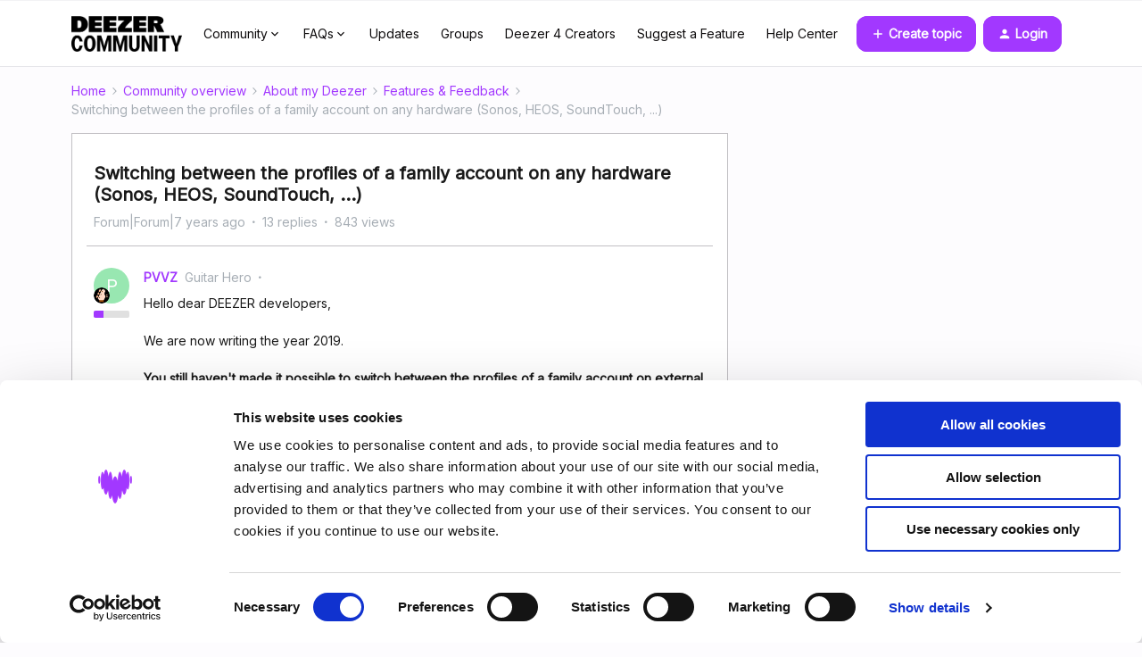

--- FILE ---
content_type: text/html; charset=UTF-8
request_url: https://en.deezercommunity.com/features-feedback-44/switching-between-the-profiles-of-a-family-account-on-any-hardware-sonos-heos-soundtouch-24238
body_size: 46228
content:
<!DOCTYPE html>
<html lang="en">
<head>
                        <meta name="robots" content="index, follow" />
                        <script type="text/javascript" nonce="">(window.NREUM||(NREUM={})).init={ajax:{deny_list:["bam.nr-data.net"]},feature_flags:["soft_nav"]};(window.NREUM||(NREUM={})).loader_config={licenseKey:"5364be9000",applicationID:"99402914",browserID:"99403012"};;/*! For license information please see nr-loader-rum-1.308.0.min.js.LICENSE.txt */
(()=>{var e,t,r={163:(e,t,r)=>{"use strict";r.d(t,{j:()=>E});var n=r(384),i=r(1741);var a=r(2555);r(860).K7.genericEvents;const s="experimental.resources",o="register",c=e=>{if(!e||"string"!=typeof e)return!1;try{document.createDocumentFragment().querySelector(e)}catch{return!1}return!0};var d=r(2614),u=r(944),l=r(8122);const f="[data-nr-mask]",g=e=>(0,l.a)(e,(()=>{const e={feature_flags:[],experimental:{allow_registered_children:!1,resources:!1},mask_selector:"*",block_selector:"[data-nr-block]",mask_input_options:{color:!1,date:!1,"datetime-local":!1,email:!1,month:!1,number:!1,range:!1,search:!1,tel:!1,text:!1,time:!1,url:!1,week:!1,textarea:!1,select:!1,password:!0}};return{ajax:{deny_list:void 0,block_internal:!0,enabled:!0,autoStart:!0},api:{get allow_registered_children(){return e.feature_flags.includes(o)||e.experimental.allow_registered_children},set allow_registered_children(t){e.experimental.allow_registered_children=t},duplicate_registered_data:!1},browser_consent_mode:{enabled:!1},distributed_tracing:{enabled:void 0,exclude_newrelic_header:void 0,cors_use_newrelic_header:void 0,cors_use_tracecontext_headers:void 0,allowed_origins:void 0},get feature_flags(){return e.feature_flags},set feature_flags(t){e.feature_flags=t},generic_events:{enabled:!0,autoStart:!0},harvest:{interval:30},jserrors:{enabled:!0,autoStart:!0},logging:{enabled:!0,autoStart:!0},metrics:{enabled:!0,autoStart:!0},obfuscate:void 0,page_action:{enabled:!0},page_view_event:{enabled:!0,autoStart:!0},page_view_timing:{enabled:!0,autoStart:!0},performance:{capture_marks:!1,capture_measures:!1,capture_detail:!0,resources:{get enabled(){return e.feature_flags.includes(s)||e.experimental.resources},set enabled(t){e.experimental.resources=t},asset_types:[],first_party_domains:[],ignore_newrelic:!0}},privacy:{cookies_enabled:!0},proxy:{assets:void 0,beacon:void 0},session:{expiresMs:d.wk,inactiveMs:d.BB},session_replay:{autoStart:!0,enabled:!1,preload:!1,sampling_rate:10,error_sampling_rate:100,collect_fonts:!1,inline_images:!1,fix_stylesheets:!0,mask_all_inputs:!0,get mask_text_selector(){return e.mask_selector},set mask_text_selector(t){c(t)?e.mask_selector="".concat(t,",").concat(f):""===t||null===t?e.mask_selector=f:(0,u.R)(5,t)},get block_class(){return"nr-block"},get ignore_class(){return"nr-ignore"},get mask_text_class(){return"nr-mask"},get block_selector(){return e.block_selector},set block_selector(t){c(t)?e.block_selector+=",".concat(t):""!==t&&(0,u.R)(6,t)},get mask_input_options(){return e.mask_input_options},set mask_input_options(t){t&&"object"==typeof t?e.mask_input_options={...t,password:!0}:(0,u.R)(7,t)}},session_trace:{enabled:!0,autoStart:!0},soft_navigations:{enabled:!0,autoStart:!0},spa:{enabled:!0,autoStart:!0},ssl:void 0,user_actions:{enabled:!0,elementAttributes:["id","className","tagName","type"]}}})());var p=r(6154),m=r(9324);let h=0;const v={buildEnv:m.F3,distMethod:m.Xs,version:m.xv,originTime:p.WN},b={consented:!1},y={appMetadata:{},get consented(){return this.session?.state?.consent||b.consented},set consented(e){b.consented=e},customTransaction:void 0,denyList:void 0,disabled:!1,harvester:void 0,isolatedBacklog:!1,isRecording:!1,loaderType:void 0,maxBytes:3e4,obfuscator:void 0,onerror:void 0,ptid:void 0,releaseIds:{},session:void 0,timeKeeper:void 0,registeredEntities:[],jsAttributesMetadata:{bytes:0},get harvestCount(){return++h}},_=e=>{const t=(0,l.a)(e,y),r=Object.keys(v).reduce((e,t)=>(e[t]={value:v[t],writable:!1,configurable:!0,enumerable:!0},e),{});return Object.defineProperties(t,r)};var w=r(5701);const x=e=>{const t=e.startsWith("http");e+="/",r.p=t?e:"https://"+e};var R=r(7836),k=r(3241);const A={accountID:void 0,trustKey:void 0,agentID:void 0,licenseKey:void 0,applicationID:void 0,xpid:void 0},S=e=>(0,l.a)(e,A),T=new Set;function E(e,t={},r,s){let{init:o,info:c,loader_config:d,runtime:u={},exposed:l=!0}=t;if(!c){const e=(0,n.pV)();o=e.init,c=e.info,d=e.loader_config}e.init=g(o||{}),e.loader_config=S(d||{}),c.jsAttributes??={},p.bv&&(c.jsAttributes.isWorker=!0),e.info=(0,a.D)(c);const f=e.init,m=[c.beacon,c.errorBeacon];T.has(e.agentIdentifier)||(f.proxy.assets&&(x(f.proxy.assets),m.push(f.proxy.assets)),f.proxy.beacon&&m.push(f.proxy.beacon),e.beacons=[...m],function(e){const t=(0,n.pV)();Object.getOwnPropertyNames(i.W.prototype).forEach(r=>{const n=i.W.prototype[r];if("function"!=typeof n||"constructor"===n)return;let a=t[r];e[r]&&!1!==e.exposed&&"micro-agent"!==e.runtime?.loaderType&&(t[r]=(...t)=>{const n=e[r](...t);return a?a(...t):n})})}(e),(0,n.US)("activatedFeatures",w.B)),u.denyList=[...f.ajax.deny_list||[],...f.ajax.block_internal?m:[]],u.ptid=e.agentIdentifier,u.loaderType=r,e.runtime=_(u),T.has(e.agentIdentifier)||(e.ee=R.ee.get(e.agentIdentifier),e.exposed=l,(0,k.W)({agentIdentifier:e.agentIdentifier,drained:!!w.B?.[e.agentIdentifier],type:"lifecycle",name:"initialize",feature:void 0,data:e.config})),T.add(e.agentIdentifier)}},384:(e,t,r)=>{"use strict";r.d(t,{NT:()=>s,US:()=>u,Zm:()=>o,bQ:()=>d,dV:()=>c,pV:()=>l});var n=r(6154),i=r(1863),a=r(1910);const s={beacon:"bam.nr-data.net",errorBeacon:"bam.nr-data.net"};function o(){return n.gm.NREUM||(n.gm.NREUM={}),void 0===n.gm.newrelic&&(n.gm.newrelic=n.gm.NREUM),n.gm.NREUM}function c(){let e=o();return e.o||(e.o={ST:n.gm.setTimeout,SI:n.gm.setImmediate||n.gm.setInterval,CT:n.gm.clearTimeout,XHR:n.gm.XMLHttpRequest,REQ:n.gm.Request,EV:n.gm.Event,PR:n.gm.Promise,MO:n.gm.MutationObserver,FETCH:n.gm.fetch,WS:n.gm.WebSocket},(0,a.i)(...Object.values(e.o))),e}function d(e,t){let r=o();r.initializedAgents??={},t.initializedAt={ms:(0,i.t)(),date:new Date},r.initializedAgents[e]=t}function u(e,t){o()[e]=t}function l(){return function(){let e=o();const t=e.info||{};e.info={beacon:s.beacon,errorBeacon:s.errorBeacon,...t}}(),function(){let e=o();const t=e.init||{};e.init={...t}}(),c(),function(){let e=o();const t=e.loader_config||{};e.loader_config={...t}}(),o()}},782:(e,t,r)=>{"use strict";r.d(t,{T:()=>n});const n=r(860).K7.pageViewTiming},860:(e,t,r)=>{"use strict";r.d(t,{$J:()=>u,K7:()=>c,P3:()=>d,XX:()=>i,Yy:()=>o,df:()=>a,qY:()=>n,v4:()=>s});const n="events",i="jserrors",a="browser/blobs",s="rum",o="browser/logs",c={ajax:"ajax",genericEvents:"generic_events",jserrors:i,logging:"logging",metrics:"metrics",pageAction:"page_action",pageViewEvent:"page_view_event",pageViewTiming:"page_view_timing",sessionReplay:"session_replay",sessionTrace:"session_trace",softNav:"soft_navigations",spa:"spa"},d={[c.pageViewEvent]:1,[c.pageViewTiming]:2,[c.metrics]:3,[c.jserrors]:4,[c.spa]:5,[c.ajax]:6,[c.sessionTrace]:7,[c.softNav]:8,[c.sessionReplay]:9,[c.logging]:10,[c.genericEvents]:11},u={[c.pageViewEvent]:s,[c.pageViewTiming]:n,[c.ajax]:n,[c.spa]:n,[c.softNav]:n,[c.metrics]:i,[c.jserrors]:i,[c.sessionTrace]:a,[c.sessionReplay]:a,[c.logging]:o,[c.genericEvents]:"ins"}},944:(e,t,r)=>{"use strict";r.d(t,{R:()=>i});var n=r(3241);function i(e,t){"function"==typeof console.debug&&(console.debug("New Relic Warning: https://github.com/newrelic/newrelic-browser-agent/blob/main/docs/warning-codes.md#".concat(e),t),(0,n.W)({agentIdentifier:null,drained:null,type:"data",name:"warn",feature:"warn",data:{code:e,secondary:t}}))}},1687:(e,t,r)=>{"use strict";r.d(t,{Ak:()=>d,Ze:()=>f,x3:()=>u});var n=r(3241),i=r(7836),a=r(3606),s=r(860),o=r(2646);const c={};function d(e,t){const r={staged:!1,priority:s.P3[t]||0};l(e),c[e].get(t)||c[e].set(t,r)}function u(e,t){e&&c[e]&&(c[e].get(t)&&c[e].delete(t),p(e,t,!1),c[e].size&&g(e))}function l(e){if(!e)throw new Error("agentIdentifier required");c[e]||(c[e]=new Map)}function f(e="",t="feature",r=!1){if(l(e),!e||!c[e].get(t)||r)return p(e,t);c[e].get(t).staged=!0,g(e)}function g(e){const t=Array.from(c[e]);t.every(([e,t])=>t.staged)&&(t.sort((e,t)=>e[1].priority-t[1].priority),t.forEach(([t])=>{c[e].delete(t),p(e,t)}))}function p(e,t,r=!0){const s=e?i.ee.get(e):i.ee,c=a.i.handlers;if(!s.aborted&&s.backlog&&c){if((0,n.W)({agentIdentifier:e,type:"lifecycle",name:"drain",feature:t}),r){const e=s.backlog[t],r=c[t];if(r){for(let t=0;e&&t<e.length;++t)m(e[t],r);Object.entries(r).forEach(([e,t])=>{Object.values(t||{}).forEach(t=>{t[0]?.on&&t[0]?.context()instanceof o.y&&t[0].on(e,t[1])})})}}s.isolatedBacklog||delete c[t],s.backlog[t]=null,s.emit("drain-"+t,[])}}function m(e,t){var r=e[1];Object.values(t[r]||{}).forEach(t=>{var r=e[0];if(t[0]===r){var n=t[1],i=e[3],a=e[2];n.apply(i,a)}})}},1738:(e,t,r)=>{"use strict";r.d(t,{U:()=>g,Y:()=>f});var n=r(3241),i=r(9908),a=r(1863),s=r(944),o=r(5701),c=r(3969),d=r(8362),u=r(860),l=r(4261);function f(e,t,r,a){const f=a||r;!f||f[e]&&f[e]!==d.d.prototype[e]||(f[e]=function(){(0,i.p)(c.xV,["API/"+e+"/called"],void 0,u.K7.metrics,r.ee),(0,n.W)({agentIdentifier:r.agentIdentifier,drained:!!o.B?.[r.agentIdentifier],type:"data",name:"api",feature:l.Pl+e,data:{}});try{return t.apply(this,arguments)}catch(e){(0,s.R)(23,e)}})}function g(e,t,r,n,s){const o=e.info;null===r?delete o.jsAttributes[t]:o.jsAttributes[t]=r,(s||null===r)&&(0,i.p)(l.Pl+n,[(0,a.t)(),t,r],void 0,"session",e.ee)}},1741:(e,t,r)=>{"use strict";r.d(t,{W:()=>a});var n=r(944),i=r(4261);class a{#e(e,...t){if(this[e]!==a.prototype[e])return this[e](...t);(0,n.R)(35,e)}addPageAction(e,t){return this.#e(i.hG,e,t)}register(e){return this.#e(i.eY,e)}recordCustomEvent(e,t){return this.#e(i.fF,e,t)}setPageViewName(e,t){return this.#e(i.Fw,e,t)}setCustomAttribute(e,t,r){return this.#e(i.cD,e,t,r)}noticeError(e,t){return this.#e(i.o5,e,t)}setUserId(e,t=!1){return this.#e(i.Dl,e,t)}setApplicationVersion(e){return this.#e(i.nb,e)}setErrorHandler(e){return this.#e(i.bt,e)}addRelease(e,t){return this.#e(i.k6,e,t)}log(e,t){return this.#e(i.$9,e,t)}start(){return this.#e(i.d3)}finished(e){return this.#e(i.BL,e)}recordReplay(){return this.#e(i.CH)}pauseReplay(){return this.#e(i.Tb)}addToTrace(e){return this.#e(i.U2,e)}setCurrentRouteName(e){return this.#e(i.PA,e)}interaction(e){return this.#e(i.dT,e)}wrapLogger(e,t,r){return this.#e(i.Wb,e,t,r)}measure(e,t){return this.#e(i.V1,e,t)}consent(e){return this.#e(i.Pv,e)}}},1863:(e,t,r)=>{"use strict";function n(){return Math.floor(performance.now())}r.d(t,{t:()=>n})},1910:(e,t,r)=>{"use strict";r.d(t,{i:()=>a});var n=r(944);const i=new Map;function a(...e){return e.every(e=>{if(i.has(e))return i.get(e);const t="function"==typeof e?e.toString():"",r=t.includes("[native code]"),a=t.includes("nrWrapper");return r||a||(0,n.R)(64,e?.name||t),i.set(e,r),r})}},2555:(e,t,r)=>{"use strict";r.d(t,{D:()=>o,f:()=>s});var n=r(384),i=r(8122);const a={beacon:n.NT.beacon,errorBeacon:n.NT.errorBeacon,licenseKey:void 0,applicationID:void 0,sa:void 0,queueTime:void 0,applicationTime:void 0,ttGuid:void 0,user:void 0,account:void 0,product:void 0,extra:void 0,jsAttributes:{},userAttributes:void 0,atts:void 0,transactionName:void 0,tNamePlain:void 0};function s(e){try{return!!e.licenseKey&&!!e.errorBeacon&&!!e.applicationID}catch(e){return!1}}const o=e=>(0,i.a)(e,a)},2614:(e,t,r)=>{"use strict";r.d(t,{BB:()=>s,H3:()=>n,g:()=>d,iL:()=>c,tS:()=>o,uh:()=>i,wk:()=>a});const n="NRBA",i="SESSION",a=144e5,s=18e5,o={STARTED:"session-started",PAUSE:"session-pause",RESET:"session-reset",RESUME:"session-resume",UPDATE:"session-update"},c={SAME_TAB:"same-tab",CROSS_TAB:"cross-tab"},d={OFF:0,FULL:1,ERROR:2}},2646:(e,t,r)=>{"use strict";r.d(t,{y:()=>n});class n{constructor(e){this.contextId=e}}},2843:(e,t,r)=>{"use strict";r.d(t,{G:()=>a,u:()=>i});var n=r(3878);function i(e,t=!1,r,i){(0,n.DD)("visibilitychange",function(){if(t)return void("hidden"===document.visibilityState&&e());e(document.visibilityState)},r,i)}function a(e,t,r){(0,n.sp)("pagehide",e,t,r)}},3241:(e,t,r)=>{"use strict";r.d(t,{W:()=>a});var n=r(6154);const i="newrelic";function a(e={}){try{n.gm.dispatchEvent(new CustomEvent(i,{detail:e}))}catch(e){}}},3606:(e,t,r)=>{"use strict";r.d(t,{i:()=>a});var n=r(9908);a.on=s;var i=a.handlers={};function a(e,t,r,a){s(a||n.d,i,e,t,r)}function s(e,t,r,i,a){a||(a="feature"),e||(e=n.d);var s=t[a]=t[a]||{};(s[r]=s[r]||[]).push([e,i])}},3878:(e,t,r)=>{"use strict";function n(e,t){return{capture:e,passive:!1,signal:t}}function i(e,t,r=!1,i){window.addEventListener(e,t,n(r,i))}function a(e,t,r=!1,i){document.addEventListener(e,t,n(r,i))}r.d(t,{DD:()=>a,jT:()=>n,sp:()=>i})},3969:(e,t,r)=>{"use strict";r.d(t,{TZ:()=>n,XG:()=>o,rs:()=>i,xV:()=>s,z_:()=>a});const n=r(860).K7.metrics,i="sm",a="cm",s="storeSupportabilityMetrics",o="storeEventMetrics"},4234:(e,t,r)=>{"use strict";r.d(t,{W:()=>a});var n=r(7836),i=r(1687);class a{constructor(e,t){this.agentIdentifier=e,this.ee=n.ee.get(e),this.featureName=t,this.blocked=!1}deregisterDrain(){(0,i.x3)(this.agentIdentifier,this.featureName)}}},4261:(e,t,r)=>{"use strict";r.d(t,{$9:()=>d,BL:()=>o,CH:()=>g,Dl:()=>_,Fw:()=>y,PA:()=>h,Pl:()=>n,Pv:()=>k,Tb:()=>l,U2:()=>a,V1:()=>R,Wb:()=>x,bt:()=>b,cD:()=>v,d3:()=>w,dT:()=>c,eY:()=>p,fF:()=>f,hG:()=>i,k6:()=>s,nb:()=>m,o5:()=>u});const n="api-",i="addPageAction",a="addToTrace",s="addRelease",o="finished",c="interaction",d="log",u="noticeError",l="pauseReplay",f="recordCustomEvent",g="recordReplay",p="register",m="setApplicationVersion",h="setCurrentRouteName",v="setCustomAttribute",b="setErrorHandler",y="setPageViewName",_="setUserId",w="start",x="wrapLogger",R="measure",k="consent"},5289:(e,t,r)=>{"use strict";r.d(t,{GG:()=>s,Qr:()=>c,sB:()=>o});var n=r(3878),i=r(6389);function a(){return"undefined"==typeof document||"complete"===document.readyState}function s(e,t){if(a())return e();const r=(0,i.J)(e),s=setInterval(()=>{a()&&(clearInterval(s),r())},500);(0,n.sp)("load",r,t)}function o(e){if(a())return e();(0,n.DD)("DOMContentLoaded",e)}function c(e){if(a())return e();(0,n.sp)("popstate",e)}},5607:(e,t,r)=>{"use strict";r.d(t,{W:()=>n});const n=(0,r(9566).bz)()},5701:(e,t,r)=>{"use strict";r.d(t,{B:()=>a,t:()=>s});var n=r(3241);const i=new Set,a={};function s(e,t){const r=t.agentIdentifier;a[r]??={},e&&"object"==typeof e&&(i.has(r)||(t.ee.emit("rumresp",[e]),a[r]=e,i.add(r),(0,n.W)({agentIdentifier:r,loaded:!0,drained:!0,type:"lifecycle",name:"load",feature:void 0,data:e})))}},6154:(e,t,r)=>{"use strict";r.d(t,{OF:()=>c,RI:()=>i,WN:()=>u,bv:()=>a,eN:()=>l,gm:()=>s,mw:()=>o,sb:()=>d});var n=r(1863);const i="undefined"!=typeof window&&!!window.document,a="undefined"!=typeof WorkerGlobalScope&&("undefined"!=typeof self&&self instanceof WorkerGlobalScope&&self.navigator instanceof WorkerNavigator||"undefined"!=typeof globalThis&&globalThis instanceof WorkerGlobalScope&&globalThis.navigator instanceof WorkerNavigator),s=i?window:"undefined"!=typeof WorkerGlobalScope&&("undefined"!=typeof self&&self instanceof WorkerGlobalScope&&self||"undefined"!=typeof globalThis&&globalThis instanceof WorkerGlobalScope&&globalThis),o=Boolean("hidden"===s?.document?.visibilityState),c=/iPad|iPhone|iPod/.test(s.navigator?.userAgent),d=c&&"undefined"==typeof SharedWorker,u=((()=>{const e=s.navigator?.userAgent?.match(/Firefox[/\s](\d+\.\d+)/);Array.isArray(e)&&e.length>=2&&e[1]})(),Date.now()-(0,n.t)()),l=()=>"undefined"!=typeof PerformanceNavigationTiming&&s?.performance?.getEntriesByType("navigation")?.[0]?.responseStart},6389:(e,t,r)=>{"use strict";function n(e,t=500,r={}){const n=r?.leading||!1;let i;return(...r)=>{n&&void 0===i&&(e.apply(this,r),i=setTimeout(()=>{i=clearTimeout(i)},t)),n||(clearTimeout(i),i=setTimeout(()=>{e.apply(this,r)},t))}}function i(e){let t=!1;return(...r)=>{t||(t=!0,e.apply(this,r))}}r.d(t,{J:()=>i,s:()=>n})},6630:(e,t,r)=>{"use strict";r.d(t,{T:()=>n});const n=r(860).K7.pageViewEvent},7699:(e,t,r)=>{"use strict";r.d(t,{It:()=>a,KC:()=>o,No:()=>i,qh:()=>s});var n=r(860);const i=16e3,a=1e6,s="SESSION_ERROR",o={[n.K7.logging]:!0,[n.K7.genericEvents]:!1,[n.K7.jserrors]:!1,[n.K7.ajax]:!1}},7836:(e,t,r)=>{"use strict";r.d(t,{P:()=>o,ee:()=>c});var n=r(384),i=r(8990),a=r(2646),s=r(5607);const o="nr@context:".concat(s.W),c=function e(t,r){var n={},s={},u={},l=!1;try{l=16===r.length&&d.initializedAgents?.[r]?.runtime.isolatedBacklog}catch(e){}var f={on:p,addEventListener:p,removeEventListener:function(e,t){var r=n[e];if(!r)return;for(var i=0;i<r.length;i++)r[i]===t&&r.splice(i,1)},emit:function(e,r,n,i,a){!1!==a&&(a=!0);if(c.aborted&&!i)return;t&&a&&t.emit(e,r,n);var o=g(n);m(e).forEach(e=>{e.apply(o,r)});var d=v()[s[e]];d&&d.push([f,e,r,o]);return o},get:h,listeners:m,context:g,buffer:function(e,t){const r=v();if(t=t||"feature",f.aborted)return;Object.entries(e||{}).forEach(([e,n])=>{s[n]=t,t in r||(r[t]=[])})},abort:function(){f._aborted=!0,Object.keys(f.backlog).forEach(e=>{delete f.backlog[e]})},isBuffering:function(e){return!!v()[s[e]]},debugId:r,backlog:l?{}:t&&"object"==typeof t.backlog?t.backlog:{},isolatedBacklog:l};return Object.defineProperty(f,"aborted",{get:()=>{let e=f._aborted||!1;return e||(t&&(e=t.aborted),e)}}),f;function g(e){return e&&e instanceof a.y?e:e?(0,i.I)(e,o,()=>new a.y(o)):new a.y(o)}function p(e,t){n[e]=m(e).concat(t)}function m(e){return n[e]||[]}function h(t){return u[t]=u[t]||e(f,t)}function v(){return f.backlog}}(void 0,"globalEE"),d=(0,n.Zm)();d.ee||(d.ee=c)},8122:(e,t,r)=>{"use strict";r.d(t,{a:()=>i});var n=r(944);function i(e,t){try{if(!e||"object"!=typeof e)return(0,n.R)(3);if(!t||"object"!=typeof t)return(0,n.R)(4);const r=Object.create(Object.getPrototypeOf(t),Object.getOwnPropertyDescriptors(t)),a=0===Object.keys(r).length?e:r;for(let s in a)if(void 0!==e[s])try{if(null===e[s]){r[s]=null;continue}Array.isArray(e[s])&&Array.isArray(t[s])?r[s]=Array.from(new Set([...e[s],...t[s]])):"object"==typeof e[s]&&"object"==typeof t[s]?r[s]=i(e[s],t[s]):r[s]=e[s]}catch(e){r[s]||(0,n.R)(1,e)}return r}catch(e){(0,n.R)(2,e)}}},8362:(e,t,r)=>{"use strict";r.d(t,{d:()=>a});var n=r(9566),i=r(1741);class a extends i.W{agentIdentifier=(0,n.LA)(16)}},8374:(e,t,r)=>{r.nc=(()=>{try{return document?.currentScript?.nonce}catch(e){}return""})()},8990:(e,t,r)=>{"use strict";r.d(t,{I:()=>i});var n=Object.prototype.hasOwnProperty;function i(e,t,r){if(n.call(e,t))return e[t];var i=r();if(Object.defineProperty&&Object.keys)try{return Object.defineProperty(e,t,{value:i,writable:!0,enumerable:!1}),i}catch(e){}return e[t]=i,i}},9324:(e,t,r)=>{"use strict";r.d(t,{F3:()=>i,Xs:()=>a,xv:()=>n});const n="1.308.0",i="PROD",a="CDN"},9566:(e,t,r)=>{"use strict";r.d(t,{LA:()=>o,bz:()=>s});var n=r(6154);const i="xxxxxxxx-xxxx-4xxx-yxxx-xxxxxxxxxxxx";function a(e,t){return e?15&e[t]:16*Math.random()|0}function s(){const e=n.gm?.crypto||n.gm?.msCrypto;let t,r=0;return e&&e.getRandomValues&&(t=e.getRandomValues(new Uint8Array(30))),i.split("").map(e=>"x"===e?a(t,r++).toString(16):"y"===e?(3&a()|8).toString(16):e).join("")}function o(e){const t=n.gm?.crypto||n.gm?.msCrypto;let r,i=0;t&&t.getRandomValues&&(r=t.getRandomValues(new Uint8Array(e)));const s=[];for(var o=0;o<e;o++)s.push(a(r,i++).toString(16));return s.join("")}},9908:(e,t,r)=>{"use strict";r.d(t,{d:()=>n,p:()=>i});var n=r(7836).ee.get("handle");function i(e,t,r,i,a){a?(a.buffer([e],i),a.emit(e,t,r)):(n.buffer([e],i),n.emit(e,t,r))}}},n={};function i(e){var t=n[e];if(void 0!==t)return t.exports;var a=n[e]={exports:{}};return r[e](a,a.exports,i),a.exports}i.m=r,i.d=(e,t)=>{for(var r in t)i.o(t,r)&&!i.o(e,r)&&Object.defineProperty(e,r,{enumerable:!0,get:t[r]})},i.f={},i.e=e=>Promise.all(Object.keys(i.f).reduce((t,r)=>(i.f[r](e,t),t),[])),i.u=e=>"nr-rum-1.308.0.min.js",i.o=(e,t)=>Object.prototype.hasOwnProperty.call(e,t),e={},t="NRBA-1.308.0.PROD:",i.l=(r,n,a,s)=>{if(e[r])e[r].push(n);else{var o,c;if(void 0!==a)for(var d=document.getElementsByTagName("script"),u=0;u<d.length;u++){var l=d[u];if(l.getAttribute("src")==r||l.getAttribute("data-webpack")==t+a){o=l;break}}if(!o){c=!0;var f={296:"sha512-+MIMDsOcckGXa1EdWHqFNv7P+JUkd5kQwCBr3KE6uCvnsBNUrdSt4a/3/L4j4TxtnaMNjHpza2/erNQbpacJQA=="};(o=document.createElement("script")).charset="utf-8",i.nc&&o.setAttribute("nonce",i.nc),o.setAttribute("data-webpack",t+a),o.src=r,0!==o.src.indexOf(window.location.origin+"/")&&(o.crossOrigin="anonymous"),f[s]&&(o.integrity=f[s])}e[r]=[n];var g=(t,n)=>{o.onerror=o.onload=null,clearTimeout(p);var i=e[r];if(delete e[r],o.parentNode&&o.parentNode.removeChild(o),i&&i.forEach(e=>e(n)),t)return t(n)},p=setTimeout(g.bind(null,void 0,{type:"timeout",target:o}),12e4);o.onerror=g.bind(null,o.onerror),o.onload=g.bind(null,o.onload),c&&document.head.appendChild(o)}},i.r=e=>{"undefined"!=typeof Symbol&&Symbol.toStringTag&&Object.defineProperty(e,Symbol.toStringTag,{value:"Module"}),Object.defineProperty(e,"__esModule",{value:!0})},i.p="https://js-agent.newrelic.com/",(()=>{var e={374:0,840:0};i.f.j=(t,r)=>{var n=i.o(e,t)?e[t]:void 0;if(0!==n)if(n)r.push(n[2]);else{var a=new Promise((r,i)=>n=e[t]=[r,i]);r.push(n[2]=a);var s=i.p+i.u(t),o=new Error;i.l(s,r=>{if(i.o(e,t)&&(0!==(n=e[t])&&(e[t]=void 0),n)){var a=r&&("load"===r.type?"missing":r.type),s=r&&r.target&&r.target.src;o.message="Loading chunk "+t+" failed: ("+a+": "+s+")",o.name="ChunkLoadError",o.type=a,o.request=s,n[1](o)}},"chunk-"+t,t)}};var t=(t,r)=>{var n,a,[s,o,c]=r,d=0;if(s.some(t=>0!==e[t])){for(n in o)i.o(o,n)&&(i.m[n]=o[n]);if(c)c(i)}for(t&&t(r);d<s.length;d++)a=s[d],i.o(e,a)&&e[a]&&e[a][0](),e[a]=0},r=self["webpackChunk:NRBA-1.308.0.PROD"]=self["webpackChunk:NRBA-1.308.0.PROD"]||[];r.forEach(t.bind(null,0)),r.push=t.bind(null,r.push.bind(r))})(),(()=>{"use strict";i(8374);var e=i(8362),t=i(860);const r=Object.values(t.K7);var n=i(163);var a=i(9908),s=i(1863),o=i(4261),c=i(1738);var d=i(1687),u=i(4234),l=i(5289),f=i(6154),g=i(944),p=i(384);const m=e=>f.RI&&!0===e?.privacy.cookies_enabled;function h(e){return!!(0,p.dV)().o.MO&&m(e)&&!0===e?.session_trace.enabled}var v=i(6389),b=i(7699);class y extends u.W{constructor(e,t){super(e.agentIdentifier,t),this.agentRef=e,this.abortHandler=void 0,this.featAggregate=void 0,this.loadedSuccessfully=void 0,this.onAggregateImported=new Promise(e=>{this.loadedSuccessfully=e}),this.deferred=Promise.resolve(),!1===e.init[this.featureName].autoStart?this.deferred=new Promise((t,r)=>{this.ee.on("manual-start-all",(0,v.J)(()=>{(0,d.Ak)(e.agentIdentifier,this.featureName),t()}))}):(0,d.Ak)(e.agentIdentifier,t)}importAggregator(e,t,r={}){if(this.featAggregate)return;const n=async()=>{let n;await this.deferred;try{if(m(e.init)){const{setupAgentSession:t}=await i.e(296).then(i.bind(i,3305));n=t(e)}}catch(e){(0,g.R)(20,e),this.ee.emit("internal-error",[e]),(0,a.p)(b.qh,[e],void 0,this.featureName,this.ee)}try{if(!this.#t(this.featureName,n,e.init))return(0,d.Ze)(this.agentIdentifier,this.featureName),void this.loadedSuccessfully(!1);const{Aggregate:i}=await t();this.featAggregate=new i(e,r),e.runtime.harvester.initializedAggregates.push(this.featAggregate),this.loadedSuccessfully(!0)}catch(e){(0,g.R)(34,e),this.abortHandler?.(),(0,d.Ze)(this.agentIdentifier,this.featureName,!0),this.loadedSuccessfully(!1),this.ee&&this.ee.abort()}};f.RI?(0,l.GG)(()=>n(),!0):n()}#t(e,r,n){if(this.blocked)return!1;switch(e){case t.K7.sessionReplay:return h(n)&&!!r;case t.K7.sessionTrace:return!!r;default:return!0}}}var _=i(6630),w=i(2614),x=i(3241);class R extends y{static featureName=_.T;constructor(e){var t;super(e,_.T),this.setupInspectionEvents(e.agentIdentifier),t=e,(0,c.Y)(o.Fw,function(e,r){"string"==typeof e&&("/"!==e.charAt(0)&&(e="/"+e),t.runtime.customTransaction=(r||"http://custom.transaction")+e,(0,a.p)(o.Pl+o.Fw,[(0,s.t)()],void 0,void 0,t.ee))},t),this.importAggregator(e,()=>i.e(296).then(i.bind(i,3943)))}setupInspectionEvents(e){const t=(t,r)=>{t&&(0,x.W)({agentIdentifier:e,timeStamp:t.timeStamp,loaded:"complete"===t.target.readyState,type:"window",name:r,data:t.target.location+""})};(0,l.sB)(e=>{t(e,"DOMContentLoaded")}),(0,l.GG)(e=>{t(e,"load")}),(0,l.Qr)(e=>{t(e,"navigate")}),this.ee.on(w.tS.UPDATE,(t,r)=>{(0,x.W)({agentIdentifier:e,type:"lifecycle",name:"session",data:r})})}}class k extends e.d{constructor(e){var t;(super(),f.gm)?(this.features={},(0,p.bQ)(this.agentIdentifier,this),this.desiredFeatures=new Set(e.features||[]),this.desiredFeatures.add(R),(0,n.j)(this,e,e.loaderType||"agent"),t=this,(0,c.Y)(o.cD,function(e,r,n=!1){if("string"==typeof e){if(["string","number","boolean"].includes(typeof r)||null===r)return(0,c.U)(t,e,r,o.cD,n);(0,g.R)(40,typeof r)}else(0,g.R)(39,typeof e)},t),function(e){(0,c.Y)(o.Dl,function(t,r=!1){if("string"!=typeof t&&null!==t)return void(0,g.R)(41,typeof t);const n=e.info.jsAttributes["enduser.id"];r&&null!=n&&n!==t?(0,a.p)(o.Pl+"setUserIdAndResetSession",[t],void 0,"session",e.ee):(0,c.U)(e,"enduser.id",t,o.Dl,!0)},e)}(this),function(e){(0,c.Y)(o.nb,function(t){if("string"==typeof t||null===t)return(0,c.U)(e,"application.version",t,o.nb,!1);(0,g.R)(42,typeof t)},e)}(this),function(e){(0,c.Y)(o.d3,function(){e.ee.emit("manual-start-all")},e)}(this),function(e){(0,c.Y)(o.Pv,function(t=!0){if("boolean"==typeof t){if((0,a.p)(o.Pl+o.Pv,[t],void 0,"session",e.ee),e.runtime.consented=t,t){const t=e.features.page_view_event;t.onAggregateImported.then(e=>{const r=t.featAggregate;e&&!r.sentRum&&r.sendRum()})}}else(0,g.R)(65,typeof t)},e)}(this),this.run()):(0,g.R)(21)}get config(){return{info:this.info,init:this.init,loader_config:this.loader_config,runtime:this.runtime}}get api(){return this}run(){try{const e=function(e){const t={};return r.forEach(r=>{t[r]=!!e[r]?.enabled}),t}(this.init),n=[...this.desiredFeatures];n.sort((e,r)=>t.P3[e.featureName]-t.P3[r.featureName]),n.forEach(r=>{if(!e[r.featureName]&&r.featureName!==t.K7.pageViewEvent)return;if(r.featureName===t.K7.spa)return void(0,g.R)(67);const n=function(e){switch(e){case t.K7.ajax:return[t.K7.jserrors];case t.K7.sessionTrace:return[t.K7.ajax,t.K7.pageViewEvent];case t.K7.sessionReplay:return[t.K7.sessionTrace];case t.K7.pageViewTiming:return[t.K7.pageViewEvent];default:return[]}}(r.featureName).filter(e=>!(e in this.features));n.length>0&&(0,g.R)(36,{targetFeature:r.featureName,missingDependencies:n}),this.features[r.featureName]=new r(this)})}catch(e){(0,g.R)(22,e);for(const e in this.features)this.features[e].abortHandler?.();const t=(0,p.Zm)();delete t.initializedAgents[this.agentIdentifier]?.features,delete this.sharedAggregator;return t.ee.get(this.agentIdentifier).abort(),!1}}}var A=i(2843),S=i(782);class T extends y{static featureName=S.T;constructor(e){super(e,S.T),f.RI&&((0,A.u)(()=>(0,a.p)("docHidden",[(0,s.t)()],void 0,S.T,this.ee),!0),(0,A.G)(()=>(0,a.p)("winPagehide",[(0,s.t)()],void 0,S.T,this.ee)),this.importAggregator(e,()=>i.e(296).then(i.bind(i,2117))))}}var E=i(3969);class I extends y{static featureName=E.TZ;constructor(e){super(e,E.TZ),f.RI&&document.addEventListener("securitypolicyviolation",e=>{(0,a.p)(E.xV,["Generic/CSPViolation/Detected"],void 0,this.featureName,this.ee)}),this.importAggregator(e,()=>i.e(296).then(i.bind(i,9623)))}}new k({features:[R,T,I],loaderType:"lite"})})()})();</script>        <!-- Google tag (gtag.js) -->
<script async src="https://www.googletagmanager.com/gtag/js?id=G-63EQ3HPR5B"></script>
<script>
  window.dataLayer = window.dataLayer || [];
  function gtag(){dataLayer.push(arguments);}
  gtag('js', new Date());

  gtag('config', 'G-63EQ3HPR5B');
</script>

<style>
  .post--modbreak {
    background-color: #f6f8fa !important;
  }
</style>
<style>
  .post--bestanswer {
    background-color: #f0f2f6 !important;
  }
</style>
<link rel="preconnect" href="https://fonts.googleapis.com">
<link rel="preconnect" href="https://fonts.gstatic.com" crossorigin>
<link href="https://fonts.googleapis.com/css2?family=Inter&display=swap" rel="stylesheet">
    
        

<meta charset="UTF-8" />
<meta name="viewport" content="width=device-width, initial-scale=1.0" />
<meta name="format-detection" content="telephone=no">
<meta name="HandheldFriendly" content="true" />
<meta http-equiv="X-UA-Compatible" content="ie=edge">

<link rel="shortcut icon" type="image/png" href="https://uploads-eu-west-1.insided.com/deezer-en/attachment/fcddf6ec-ce9b-48bc-a333-9a7b97f28687_thumb.png" />
<title>Switching between the profiles of a family account on any hardware (Sonos, HEOS, SoundTouch, ...) | Deezer Community, bringing music lovers together</title>
<meta name="description" content="Hello dear DEEZER developers,

We are now writing the year 2019.

You still haven&#039;t made it possible to switch between the profiles of a family acco...">

<meta property="og:title" content="Switching between the profiles of a family account on any hardware (Sonos, HEOS, SoundTouch, ...) | Deezer Community, bringing music lovers together"/>
<meta property="og:type" content="article" />
<meta property="og:url" content="https://en.deezercommunity.com/features-feedback-44/switching-between-the-profiles-of-a-family-account-on-any-hardware-sonos-heos-soundtouch-24238"/>
<meta property="og:description" content="Hello dear DEEZER developers,

We are now writing the year 2019.

You still haven&#039;t made it possible to switch between the profiles of a family account on external hardware. No, it&#039;s not a hardware manufacturer&#039;s fault, it&#039;s your crippled API the hardware accesses. In my opinion this is a basic..." />
<meta property="og:image" content="https://uploads-eu-west-1.insided.com/deezer-en/attachment/190f184d-ef10-4105-8e84-8683995f5c17_thumb.png"/>
<meta property="og:image:secure_url" content="https://uploads-eu-west-1.insided.com/deezer-en/attachment/190f184d-ef10-4105-8e84-8683995f5c17_thumb.png"/>
    <meta property="fb:app_id" content="1468490029854367"/>


    <link rel="canonical" href="https://en.deezercommunity.com/features-feedback-44/switching-between-the-profiles-of-a-family-account-on-any-hardware-sonos-heos-soundtouch-24238" />

        
<style id="css-variables">@font-face{ font-family:Roboto; src:url(https://d2cn40jarzxub5.cloudfront.net/_fonts/fonts/roboto/bold/Roboto-Bold-webfont.eot); src:url(https://d2cn40jarzxub5.cloudfront.net/_fonts/fonts/roboto/bold/Roboto-Bold-webfont.eot#iefix) format("embedded-opentype"),url(https://d2cn40jarzxub5.cloudfront.net/_fonts/fonts/roboto/bold/Roboto-Bold-webfont.woff) format("woff"),url(https://d2cn40jarzxub5.cloudfront.net/_fonts/fonts/roboto/bold/Roboto-Bold-webfont.ttf) format("truetype"),url(https://d2cn40jarzxub5.cloudfront.net/_fonts/fonts/roboto/bold/Roboto-Bold-webfont.svg#2dumbregular) format("svg"); font-style:normal; font-weight:700 } @font-face{ font-family:Roboto; src:url(https://d2cn40jarzxub5.cloudfront.net/_fonts/fonts/roboto/bolditalic/Roboto-BoldItalic-webfont.eot); src:url(https://d2cn40jarzxub5.cloudfront.net/_fonts/fonts/roboto/bolditalic/Roboto-BoldItalic-webfont.eot#iefix) format("embedded-opentype"),url(https://d2cn40jarzxub5.cloudfront.net/_fonts/fonts/roboto/bolditalic/Roboto-BoldItalic-webfont.woff) format("woff"),url(https://d2cn40jarzxub5.cloudfront.net/_fonts/fonts/roboto/bolditalic/Roboto-BoldItalic-webfont.ttf) format("truetype"),url(https://d2cn40jarzxub5.cloudfront.net/_fonts/fonts/roboto/bolditalic/Roboto-BoldItalic-webfont.svg#2dumbregular) format("svg"); font-style:italic; font-weight:700 } @font-face{ font-family:Roboto; src:url(https://d2cn40jarzxub5.cloudfront.net/_fonts/fonts/fonts/roboto/italic/Roboto-Italic-webfont.eot); src:url(https://d2cn40jarzxub5.cloudfront.net/_fonts/fonts/fonts/roboto/italic/Roboto-Italic-webfont.eot#iefix) format("embedded-opentype"),url(https://d2cn40jarzxub5.cloudfront.net/_fonts/fonts/fonts/roboto/italic/Roboto-Italic-webfont.woff) format("woff"),url(https://d2cn40jarzxub5.cloudfront.net/_fonts/fonts/fonts/roboto/italic/Roboto-Italic-webfont.ttf) format("truetype"),url(https://d2cn40jarzxub5.cloudfront.net/_fonts/fonts/fonts/roboto/italic/Roboto-Italic-webfont.svg#2dumbregular) format("svg"); font-style:italic; font-weight:normal } @font-face{ font-family:Roboto; src:url(https://d2cn40jarzxub5.cloudfront.net/_fonts/fonts/roboto/light/Roboto-Light-webfont.eot); src:url(https://d2cn40jarzxub5.cloudfront.net/_fonts/fonts/roboto/light/Roboto-Light-webfont.eot#iefix) format("embedded-opentype"),url(https://d2cn40jarzxub5.cloudfront.net/_fonts/fonts/roboto/light/Roboto-Light-webfont.woff) format("woff"),url(https://d2cn40jarzxub5.cloudfront.net/_fonts/fonts/roboto/light/Roboto-Light-webfont.ttf) format("truetype"),url(https://d2cn40jarzxub5.cloudfront.net/_fonts/fonts/roboto/light/Roboto-Light-webfont.svg#2dumbregular) format("svg"); font-style:normal; font-weight:300 } @font-face{ font-family:Roboto; src:url(https://d2cn40jarzxub5.cloudfront.net/_fonts/fonts/roboto/medium/Roboto-Medium-webfont.eot); src:url(https://d2cn40jarzxub5.cloudfront.net/_fonts/fonts/roboto/medium/Roboto-Medium-webfont.eot#iefix) format("embedded-opentype"),url(https://d2cn40jarzxub5.cloudfront.net/_fonts/fonts/roboto/medium/Roboto-Medium-webfont.woff) format("woff"),url(https://d2cn40jarzxub5.cloudfront.net/_fonts/fonts/roboto/medium/Roboto-Medium-webfont.ttf) format("truetype"),url(https://d2cn40jarzxub5.cloudfront.net/_fonts/fonts/roboto/medium/Roboto-Medium-webfont.svg#2dumbregular) format("svg"); font-style:normal; font-weight:500 } @font-face{ font-family:Roboto; src:url(https://d2cn40jarzxub5.cloudfront.net/_fonts/fonts/roboto/mediumitalic/Roboto-MediumItalic-webfont.eot); src:url(https://d2cn40jarzxub5.cloudfront.net/_fonts/fonts/roboto/mediumitalic/Roboto-MediumItalic-webfont.eot#iefix) format("embedded-opentype"),url(https://d2cn40jarzxub5.cloudfront.net/_fonts/fonts/roboto/mediumitalic/Roboto-MediumItalic-webfont.woff) format("woff"),url(https://d2cn40jarzxub5.cloudfront.net/_fonts/fonts/roboto/mediumitalic/Roboto-MediumItalic-webfont.ttf) format("truetype"),url(https://d2cn40jarzxub5.cloudfront.net/_fonts/fonts/roboto/mediumitalic/Roboto-MediumItalic-webfont.svg#2dumbregular) format("svg"); font-style:italic; font-weight:500 } @font-face{ font-family:Roboto; src:url(https://d2cn40jarzxub5.cloudfront.net/_fonts/fonts/roboto/regular/Roboto-Regular-webfont.eot); src:url(https://d2cn40jarzxub5.cloudfront.net/_fonts/fonts/roboto/regular/Roboto-Regular-webfont.eot#iefix) format("embedded-opentype"),url(https://d2cn40jarzxub5.cloudfront.net/_fonts/fonts/roboto/regular/Roboto-Regular-webfont.woff) format("woff"),url(https://d2cn40jarzxub5.cloudfront.net/_fonts/fonts/roboto/regular/Roboto-Regular-webfont.ttf) format("truetype"),url(https://d2cn40jarzxub5.cloudfront.net/_fonts/fonts/roboto/regular/Roboto-Regular-webfont.svg#2dumbregular) format("svg"); font-style:normal; font-weight:normal } html {--borderradius-base: 4px;--config--main-border-base-color: #c2c0c4ff;--config--main-button-base-font-color: #1a1a1a;--config--main-button-base-font-family: Inter;--config--main-button-base-font-weight: 600;--config--main-button-base-radius: 3px;--config--main-button-base-texttransform: none;--config--main-color-alert: #f44336ff;--config--main-color-brand: #a238ffff;--config--main-color-brand-secondary: #963caaff;--config--main-color-contrast: #007feb;--config--main-color-day: #F8F8F9;--config--main-color-day-dark: #EFF2F4;--config--main-color-day-light: #fff;--config--main-color-disabled: #f6f8faff;--config--main-color-dusk: #72727d;--config--main-color-dusk-dark: #666666;--config--main-color-dusk-light: #E0E0E0;--config--main-color-highlighted: #B0DFF3;--config--main-color-info: #feaa2dff;--config--main-color-night: #191919ff;--config--main-color-night-inverted: #f5f5f5;--config--main-color-night-light: #2b2b2b;--config--main-color-success: #00b23dff;--config--main-font-base-lineheight: 1.5;--config--main-font-base-stack: Inter;--config--main-font-base-style: normal;--config--main-font-base-weight: normal;--config--main-font-secondary: Inter;--config--main-fonts: @font-face{ font-family:Roboto; src:url(https://d2cn40jarzxub5.cloudfront.net/_fonts/fonts/roboto/bold/Roboto-Bold-webfont.eot); src:url(https://d2cn40jarzxub5.cloudfront.net/_fonts/fonts/roboto/bold/Roboto-Bold-webfont.eot#iefix) format("embedded-opentype"),url(https://d2cn40jarzxub5.cloudfront.net/_fonts/fonts/roboto/bold/Roboto-Bold-webfont.woff) format("woff"),url(https://d2cn40jarzxub5.cloudfront.net/_fonts/fonts/roboto/bold/Roboto-Bold-webfont.ttf) format("truetype"),url(https://d2cn40jarzxub5.cloudfront.net/_fonts/fonts/roboto/bold/Roboto-Bold-webfont.svg#2dumbregular) format("svg"); font-style:normal; font-weight:700 } @font-face{ font-family:Roboto; src:url(https://d2cn40jarzxub5.cloudfront.net/_fonts/fonts/roboto/bolditalic/Roboto-BoldItalic-webfont.eot); src:url(https://d2cn40jarzxub5.cloudfront.net/_fonts/fonts/roboto/bolditalic/Roboto-BoldItalic-webfont.eot#iefix) format("embedded-opentype"),url(https://d2cn40jarzxub5.cloudfront.net/_fonts/fonts/roboto/bolditalic/Roboto-BoldItalic-webfont.woff) format("woff"),url(https://d2cn40jarzxub5.cloudfront.net/_fonts/fonts/roboto/bolditalic/Roboto-BoldItalic-webfont.ttf) format("truetype"),url(https://d2cn40jarzxub5.cloudfront.net/_fonts/fonts/roboto/bolditalic/Roboto-BoldItalic-webfont.svg#2dumbregular) format("svg"); font-style:italic; font-weight:700 } @font-face{ font-family:Roboto; src:url(https://d2cn40jarzxub5.cloudfront.net/_fonts/fonts/fonts/roboto/italic/Roboto-Italic-webfont.eot); src:url(https://d2cn40jarzxub5.cloudfront.net/_fonts/fonts/fonts/roboto/italic/Roboto-Italic-webfont.eot#iefix) format("embedded-opentype"),url(https://d2cn40jarzxub5.cloudfront.net/_fonts/fonts/fonts/roboto/italic/Roboto-Italic-webfont.woff) format("woff"),url(https://d2cn40jarzxub5.cloudfront.net/_fonts/fonts/fonts/roboto/italic/Roboto-Italic-webfont.ttf) format("truetype"),url(https://d2cn40jarzxub5.cloudfront.net/_fonts/fonts/fonts/roboto/italic/Roboto-Italic-webfont.svg#2dumbregular) format("svg"); font-style:italic; font-weight:normal } @font-face{ font-family:Roboto; src:url(https://d2cn40jarzxub5.cloudfront.net/_fonts/fonts/roboto/light/Roboto-Light-webfont.eot); src:url(https://d2cn40jarzxub5.cloudfront.net/_fonts/fonts/roboto/light/Roboto-Light-webfont.eot#iefix) format("embedded-opentype"),url(https://d2cn40jarzxub5.cloudfront.net/_fonts/fonts/roboto/light/Roboto-Light-webfont.woff) format("woff"),url(https://d2cn40jarzxub5.cloudfront.net/_fonts/fonts/roboto/light/Roboto-Light-webfont.ttf) format("truetype"),url(https://d2cn40jarzxub5.cloudfront.net/_fonts/fonts/roboto/light/Roboto-Light-webfont.svg#2dumbregular) format("svg"); font-style:normal; font-weight:300 } @font-face{ font-family:Roboto; src:url(https://d2cn40jarzxub5.cloudfront.net/_fonts/fonts/roboto/medium/Roboto-Medium-webfont.eot); src:url(https://d2cn40jarzxub5.cloudfront.net/_fonts/fonts/roboto/medium/Roboto-Medium-webfont.eot#iefix) format("embedded-opentype"),url(https://d2cn40jarzxub5.cloudfront.net/_fonts/fonts/roboto/medium/Roboto-Medium-webfont.woff) format("woff"),url(https://d2cn40jarzxub5.cloudfront.net/_fonts/fonts/roboto/medium/Roboto-Medium-webfont.ttf) format("truetype"),url(https://d2cn40jarzxub5.cloudfront.net/_fonts/fonts/roboto/medium/Roboto-Medium-webfont.svg#2dumbregular) format("svg"); font-style:normal; font-weight:500 } @font-face{ font-family:Roboto; src:url(https://d2cn40jarzxub5.cloudfront.net/_fonts/fonts/roboto/mediumitalic/Roboto-MediumItalic-webfont.eot); src:url(https://d2cn40jarzxub5.cloudfront.net/_fonts/fonts/roboto/mediumitalic/Roboto-MediumItalic-webfont.eot#iefix) format("embedded-opentype"),url(https://d2cn40jarzxub5.cloudfront.net/_fonts/fonts/roboto/mediumitalic/Roboto-MediumItalic-webfont.woff) format("woff"),url(https://d2cn40jarzxub5.cloudfront.net/_fonts/fonts/roboto/mediumitalic/Roboto-MediumItalic-webfont.ttf) format("truetype"),url(https://d2cn40jarzxub5.cloudfront.net/_fonts/fonts/roboto/mediumitalic/Roboto-MediumItalic-webfont.svg#2dumbregular) format("svg"); font-style:italic; font-weight:500 } @font-face{ font-family:Roboto; src:url(https://d2cn40jarzxub5.cloudfront.net/_fonts/fonts/roboto/regular/Roboto-Regular-webfont.eot); src:url(https://d2cn40jarzxub5.cloudfront.net/_fonts/fonts/roboto/regular/Roboto-Regular-webfont.eot#iefix) format("embedded-opentype"),url(https://d2cn40jarzxub5.cloudfront.net/_fonts/fonts/roboto/regular/Roboto-Regular-webfont.woff) format("woff"),url(https://d2cn40jarzxub5.cloudfront.net/_fonts/fonts/roboto/regular/Roboto-Regular-webfont.ttf) format("truetype"),url(https://d2cn40jarzxub5.cloudfront.net/_fonts/fonts/roboto/regular/Roboto-Regular-webfont.svg#2dumbregular) format("svg"); font-style:normal; font-weight:normal };--config--main-header-font-weight: 600;--config-anchor-base-color: #a238ffff;--config-anchor-base-hover-color: #a238ffff;--config-avatar-notification-background-color: #a238ffff;--config-body-background-color: #fdfcfeff;--config-body-wrapper-background-color: transparent;--config-body-wrapper-box-shadow: 0 0 0 transparent;--config-body-wrapper-max-width: 100%;--config-button-cancel-active-background-color: #A238FF;--config-button-cancel-active-border-color: #A238FF;--config-button-cancel-active-color: #fff;--config-button-cancel-background-color: transparent;--config-button-cancel-border-color: #A238FF;--config-button-cancel-border-radius: 12px;--config-button-cancel-border-width: 1px;--config-button-cancel-box-shadow: 0 0 0 transparent;--config-button-cancel-color: #A238FF;--config-button-cancel-hover-background-color: #6e14bd;--config-button-cancel-hover-border-color: #6e14bd;--config-button-cancel-hover-color: #ffffff;--config-button-cta-active-background-color: #A238FF;--config-button-cta-active-border-color: #A238FF;--config-button-cta-active-border-width: 1px;--config-button-cta-active-box-shadow: 0 0 0 transparent;--config-button-cta-active-color: #ffffff;--config-button-cta-background-color: #A238FF;--config-button-cta-border-color: #A238FF;--config-button-cta-border-radius: 12px;--config-button-cta-border-width: 1px;--config-button-cta-box-shadow: 0 0 0 transparent;--config-button-cta-color: #FFFFFF;--config-button-cta-focus-background-color: #9d2effff;--config-button-cta-focus-border-color: #961effff;--config-button-cta-focus-border-width: 1px;--config-button-cta-focus-color: #FFFFFF;--config-button-cta-hover-background-color: #6e14bd;--config-button-cta-hover-border-color: #6e14bd;--config-button-cta-hover-border-width: 1px;--config-button-cta-hover-box-shadow: 0 0 0 transparent;--config-button-cta-hover-color: #ffffff;--config-button-cta-spinner-color: #fff;--config-button-cta-spinner-hover-color: #fff;--config-button-secondary-active-background-color: #A238FF;--config-button-secondary-active-border-color: #A238FF;--config-button-secondary-active-border-width: 1px;--config-button-secondary-active-box-shadow: 0 0 0 transparent;--config-button-secondary-active-color: #ffffff;--config-button-secondary-background-color: #A238FF;--config-button-secondary-border-color: #A238FF;--config-button-secondary-border-radius: 12px;--config-button-secondary-border-width: 1px;--config-button-secondary-box-shadow: 0 0 0 transparent;--config-button-secondary-color: #ffffff;--config-button-secondary-focus-background-color: #853597ff;--config-button-secondary-focus-border-color: #853597ff;--config-button-secondary-focus-border-width: 1px;--config-button-secondary-focus-color: #ffffff;--config-button-secondary-hover-background-color: #6e14bd;--config-button-secondary-hover-border-color: #6e14bd;--config-button-secondary-hover-border-width: 1px;--config-button-secondary-hover-box-shadow: 0 0 0 transparent;--config-button-secondary-hover-color: #ffffff;--config-button-secondary-spinner-color: #fff;--config-button-secondary-spinner-hover-color: #fff;--config-button-toggle-active-background-color: #A238FF;--config-button-toggle-active-border-color: #A238FF;--config-button-toggle-active-color: #ffffff;--config-button-toggle-background-color: transparent;--config-button-toggle-border-color: #A238FF;--config-button-toggle-border-radius: 12px;--config-button-toggle-border-width: 1px;--config-button-toggle-box-shadow: 0 0 0 transparent;--config-button-toggle-color: #A238FF;--config-button-toggle-filled-background-color: #a238ffff;--config-button-toggle-filled-color: #fff;--config-button-toggle-filled-pseudo-color: #fff;--config-button-toggle-filled-spinner-color: #fff;--config-button-toggle-focus-border-color: #961effff;--config-button-toggle-hover-background-color: #6e14bd;--config-button-toggle-hover-border-color: #6e14bd;--config-button-toggle-hover-color: #ffffff;--config-button-toggle-on-active-background-color: #ffffff;--config-button-toggle-on-active-border-color: #A238FF;--config-button-toggle-on-active-color: #A238FF;--config-button-toggle-on-background-color: #A238FF;--config-button-toggle-on-border-color: #A238FF;--config-button-toggle-on-border-radius: 12px;--config-button-toggle-on-border-width: 1px;--config-button-toggle-on-box-shadow: 0 0 0 transparent;--config-button-toggle-on-color: #ffffff;--config-button-toggle-on-hover-background-color: #6e14bd;--config-button-toggle-on-hover-border-color: #6e14bd;--config-button-toggle-on-hover-color: #ffffff;--config-button-toggle-outline-background-color: #a238ffff;--config-button-toggle-outline-color: #a238ffff;--config-button-toggle-outline-pseudo-color: #a238ffff;--config-button-toggle-outline-spinner-color: #a238ffff;--config-content-type-article-color: #fff;--config-cookie-modal-background-color: rgba(60,60,60,.9);--config-cookie-modal-color: #fff;--config-create-topic-type-icon-color: #191919ff;--config-cta-close-button-color: #72727d;--config-cta-icon-background-color: #a238ffff;--config-cta-icon-check: #fff;--config-editor-comment-toolbar-background-color: #F8F8F9;--config-editor-comment-toolbar-button-color: #191919ff;--config-editor-comment-toolbar-button-hover-color: #a238ffff;--config-footer-background-color: #191919ff;--config-footer-color: #fff;--config-header-color: #191919ff;--config-header-color-inverted: #f5f5f5;--config-hero-background-position: 50%;--config-hero-color: #ffffffff;--config-hero-font-weight: bold;--config-hero-stats-background-color: #fff;--config-hero-stats-counter-font-weight: bold;--config-hero-text-shadow: none;--config-input-focus-color: #a238ffff;--config-link-base-color: #191919ff;--config-link-base-hover-color: #a238ffff;--config-link-hover-decoration: none;--config-main-navigation-background-color: #ffffff;--config-main-navigation-border-bottom-color: rgba(222,222,227,0.75);--config-main-navigation-border-top-color: rgba(222,222,227,0.38);--config-main-navigation-dropdown-background-color: #fff;--config-main-navigation-dropdown-color: #32323d;--config-main-navigation-dropdown-font-weight: normal;--config-main-navigation-nav-color: #0d0b0c;--config-main-navigation-search-placeholder-color: #a7aeb5ff;--config-mention-selector-hover-selected-color: #fff;--config-meta-link-font-weight: normal;--config-meta-link-hover-color: #a238ffff;--config-meta-text-color: #a7aeb5ff;--config-notification-widget-background-color: #a238ffff;--config-notification-widget-color: #ffffffff;--config-pagination-active-page-color: #a238ffff;--config-paging-item-hover-color: #a238ffff;--config-pill-color: #fff;--config-powered-by-insided-display: visible;--config-profile-user-statistics-background-color: #fff;--config-sharpen-fonts: true;--config-sidebar-widget-color: #191919ff;--config-sidebar-widget-font-family: Inter;--config-sidebar-widget-font-weight: 600;--config-ssi-header-height: auto;--config-ssi-header-mobile-height: auto;--config-subcategory-hero-color: #ffffffff;--config-tag-modify-link-color: #a238ffff;--config-tag-pill-background-color: #fff;--config-tag-pill-hover-background-color: #ffc4ffff;--config-tag-pill-hover-border-color: #a238ffff;--config-tag-pill-hover-color: #a238ffff;--config-thread-list-best-answer-background-color: #00b23d0d;--config-thread-list-best-answer-border-color: #00b23dff;--config-thread-list-mod-break-background: #a238ff0d;--config-thread-list-mod-break-border-color: #a238ffff;--config-thread-list-sticky-topic-background: #a238fff2;--config-thread-list-sticky-topic-border-color: #a238ffff;--config-thread-list-sticky-topic-flag-color: #a238ffff;--config-thread-list-topic-button-subscribe-border-width: 1px;--config-thread-list-topic-title-font-weight: bold;--config-thread-pill-answer-background-color: #00b23dff;--config-thread-pill-author-background-color: #a238ffff;--config-thread-pill-author-color: #fff;--config-thread-pill-question-background-color: #fe9935ff;--config-thread-pill-question-color: #fff;--config-thread-pill-sticky-background-color: #a238ffff;--config-thread-pill-sticky-color: #fff;--config-topic-page-answered-field-icon-color: #00b23dff;--config-topic-page-answered-field-link-color: #a238ffff;--config-topic-page-header-font-weight: 600;--config-topic-page-post-actions-active: #a238ffff;--config-topic-page-post-actions-icon-color: #72727d;--config-topic-page-quote-border-color: #c2c0c4ff;--config-topic-question-color: #fe9935ff;--config-widget-box-shadow: 0 2px 4px 0 rgba(0,0,0,0.08);--config-widget-cta-background-color: #f0f2f6ff;--config-widget-cta-color: #191919ff;--config-widget-tabs-font-weight: normal;--config-widget-tabs-forum-list-header-color: #191919ff;--config-widget-tabs-forum-list-header-hover-color: #a238ffff;--config-card-border-radius: 4px;--config-card-border-width: 1px;--config-card-background-color: #ffffff;--config-card-title-color: #1a1a1aff;--config-card-text-color: #32323d;--config-card-border-color: #dedee3;--config-card-hover-background-color: #ffffff;--config-card-hover-title-color: #1a1a1a;--config-card-hover-text-color: #32323d;--config-card-hover-shadow: 0 5px 20px 0 rgba(0, 0, 0, 0.08);--config-card-active-background-color: #ffffff;--config-card-active-title-color: #1a1a1a;--config-card-active-text-color: #32323d;--config-card-active-border-color: #dedee3;--config-sidebar-background-color: transparent;--config-sidebar-border-color: transparent;--config-sidebar-border-radius: 3px;--config-sidebar-border-width: 1px;--config-sidebar-shadow: 0 0 0 transparent;--config-list-views-use-card-theme: 0;--config-list-views-card-border-width: 1px;--config-list-views-card-border-radius: 5px;--config-list-views-card-default-background-color: #ffffff;--config-list-views-card-default-title-color: #191919ff;--config-list-views-card-default-text-color: #191919ff;--config-list-views-card-default-border-color: #c2c0c4ff;--config-list-views-card-hover-background-color: #ffffff;--config-list-views-card-hover-title-color: #191919ff;--config-list-views-card-hover-text-color: #191919ff;--config-list-views-card-hover-border-color: #c2c0c4ff;--config-list-views-card-click-background-color: #ffffff;--config-list-views-card-click-title-color: #191919ff;--config-list-views-card-click-text-color: #191919ff;--config-list-views-card-click-border-color: #c2c0c4ff;--config-main-navigation-nav-font-weight: normal;--config-sidebar-widget-username-color: #191919ff;--config-username-hover-color: #a238ffff;--config-username-hover-decoration: none;--config-content-type-survey-background-color: #ef5466;--config-content-type-survey-color: #fff;--config-checkbox-checked-color: #ef5466;--config-content-type-article-background-color: #ef5466;--config-main-navigation-dropdown-hover-color: #ef5466;--config-meta-icon-color: #72727d;--config-tag-pill-border-color: #dedee3;--config-tag-pill-color: #32323d;--config-username-color: #ef5466;--config-widget-tabs-active-border-color: #ef5466;--config-widgets-action-link-color: #ef5466;--config-avatar-notification-color: #fff;--config-brand-external-url-color: #fff;--config-brand-external-url-arrow-color: #fff;--config-button-cta-advanced: 1;--config-button-secondary-advanced: 1;--config-button-toggle-advanced: 1;--config-button-toggle-on-advanced: 1;--config-button-cancel-advanced: 1;--config-button-border-width: 1px;--config-button-border-radius: 12px;--config-button-cta-hover-border-radius: 12px;--config-button-cta-active-border-radius: 12px;--config-button-secondary-hover-border-radius: 12px;--config-button-secondary-active-border-radius: 12px;--config-button-toggle-hover-border-radius: 12px;--config-button-toggle-active-border-radius: 12px;--config-button-toggle-on-hover-border-radius: 12px;--config-button-toggle-on-active-border-radius: 12px;--config-button-cancel-hover-border-radius: 12px;--config-button-cancel-active-border-radius: 12px;--config-button-toggle-hover-border-width: 1px;--config-button-toggle-active-border-width: 1px;--config-button-toggle-on-hover-border-width: 1px;--config-button-toggle-on-active-border-width: 1px;--config-button-cancel-hover-border-width: 1px;--config-button-cancel-active-border-width: 1px;}</style>

<link href="https://d3odp2r1osuwn0.cloudfront.net/2026-01-26-09-57-07-eef4cfd26d/dist/destination/css/preact-app.css" id='main-css' rel="stylesheet" type="text/css" />

<script nonce="">if (!(window.CSS && CSS.supports('color', 'var(--fake-var)'))) {
    document.head.removeChild(document.getElementById('main-css'))
    document.write('<link href="/destination.css" rel="stylesheet" type="text/css"><\x2flink>');
}</script>



        <meta name="google-site-verification" data-name="insided" content="DMyuSzkvAY7_n63XYjHgFm7RNWCmNdJLwAwiLbGOna8" /><link rel="stylesheet" type="text/css" href="https://d1wa7pheydjpcp.cloudfront.net/0b1e48b8-5b68-406b-9502-d464ce3188b1/style.css" /><!DOCTYPE html><html><head>
    <title>include</title>
    
</head>
<body>


</body></html>
    <style> div.homepage-widget-placeholder > section.full-width > div.cta-widget > div.sitewidth > div.col > div.box > div.box__content > ul {display: none;}
.callout-yellow {
    background-color: #FAFFB7;
  border-left: 4px solid #90931E;}
.callout-red {
    background-color: #FFC3C3;
  border-left: 4px solid #FE3D3C;}
.callout-blue {
    background-color: #E4E7FF;
  border-left: 4px solid #3348FC;}
.callout-green {
    background-color: #ECFFFD;
  border-left: 4px solid #307C90;}
.callout-gray {
    background-color: #BFBFBF;
  border-left: 4px solid #000000;} </style>
</head>

<body id="customcss" class="twig_page-topic category-44 topic-24238">
<div data-preact="destination/modules/Accessibility/SkipToContent/SkipToContent" class="" data-props="{}"><a href="#main-content-target" class="skip-to-content-btn" aria-label>Skip to main content</a></div>

<div id="community-id" data-data=deezer-en ></div>
<div id="device-type" data-data=desktop ></div>
<div id="list-views-use-card-theme" data-data=0 ></div>
    <main id='root' class='body-wrapper'>
                                            
                                            
                                    <div class="sitewidth flash-message-wrapper">
    <div class="col">
                    <div class="module templatehead">
                



            </div>
            </div>
</div>                    <div data-preact="widget-notification/FeaturedTopicsWrapper" class="" data-props="{&quot;widget&quot;:&quot;featuredBanner&quot;}"></div>
                                                                

                            
                                
    







<div data-preact="mega-menu/index" class="" data-props="{&quot;logo&quot;:&quot;https:\/\/uploads-eu-west-1.insided.com\/deezer-en\/attachment\/81f38825-3366-4e81-a7a8-4c7563d34486.png&quot;,&quot;newTopicURL&quot;:&quot;\/topic\/new&quot;,&quot;communityCategoriesV2&quot;:[{&quot;id&quot;:1,&quot;title&quot;:&quot;About my Deezer&quot;,&quot;parentId&quot;:null,&quot;isContainer&quot;:true,&quot;children&quot;:[{&quot;id&quot;:5,&quot;title&quot;:&quot;Subscription and payments&quot;,&quot;parentId&quot;:1,&quot;isContainer&quot;:false,&quot;children&quot;:[],&quot;visibleTopicsCount&quot;:1149,&quot;url&quot;:&quot;https:\/\/en.deezercommunity.com\/subscription-and-payments-5&quot;},{&quot;id&quot;:44,&quot;title&quot;:&quot;Features &amp; Feedback&quot;,&quot;parentId&quot;:1,&quot;isContainer&quot;:false,&quot;children&quot;:[],&quot;visibleTopicsCount&quot;:1432,&quot;url&quot;:&quot;https:\/\/en.deezercommunity.com\/features-feedback-44&quot;},{&quot;id&quot;:70,&quot;title&quot;:&quot;Your account, favorites and playlists &quot;,&quot;parentId&quot;:1,&quot;isContainer&quot;:false,&quot;children&quot;:[],&quot;visibleTopicsCount&quot;:1065,&quot;url&quot;:&quot;https:\/\/en.deezercommunity.com\/your-account-favorites-and-playlists-70&quot;}],&quot;visibleTopicsCount&quot;:3646,&quot;url&quot;:&quot;https:\/\/en.deezercommunity.com\/about-my-deezer-1&quot;},{&quot;id&quot;:46,&quot;title&quot;:&quot;Troubleshooting&quot;,&quot;parentId&quot;:null,&quot;isContainer&quot;:true,&quot;children&quot;:[{&quot;id&quot;:47,&quot;title&quot;:&quot;Android&quot;,&quot;parentId&quot;:46,&quot;isContainer&quot;:false,&quot;children&quot;:[],&quot;visibleTopicsCount&quot;:881,&quot;url&quot;:&quot;https:\/\/en.deezercommunity.com\/android-47&quot;},{&quot;id&quot;:48,&quot;title&quot;:&quot;iOS&quot;,&quot;parentId&quot;:46,&quot;isContainer&quot;:false,&quot;children&quot;:[],&quot;visibleTopicsCount&quot;:350,&quot;url&quot;:&quot;https:\/\/en.deezercommunity.com\/ios-48&quot;},{&quot;id&quot;:49,&quot;title&quot;:&quot;Other devices&quot;,&quot;parentId&quot;:46,&quot;isContainer&quot;:false,&quot;children&quot;:[],&quot;visibleTopicsCount&quot;:599,&quot;url&quot;:&quot;https:\/\/en.deezercommunity.com\/other-devices-49&quot;}],&quot;visibleTopicsCount&quot;:1830,&quot;url&quot;:&quot;https:\/\/en.deezercommunity.com\/troubleshooting-46&quot;},{&quot;id&quot;:13,&quot;title&quot;:&quot;Open Mic&quot;,&quot;parentId&quot;:null,&quot;isContainer&quot;:true,&quot;children&quot;:[{&quot;id&quot;:17,&quot;title&quot;:&quot;Music, Culture &amp; Games&quot;,&quot;parentId&quot;:13,&quot;isContainer&quot;:false,&quot;children&quot;:[],&quot;visibleTopicsCount&quot;:326,&quot;url&quot;:&quot;https:\/\/en.deezercommunity.com\/music-culture-games-17&quot;},{&quot;id&quot;:45,&quot;title&quot;:&quot;Deezer Catalogue&quot;,&quot;parentId&quot;:13,&quot;isContainer&quot;:false,&quot;children&quot;:[],&quot;visibleTopicsCount&quot;:266,&quot;url&quot;:&quot;https:\/\/en.deezercommunity.com\/deezer-catalogue-45&quot;}],&quot;visibleTopicsCount&quot;:592,&quot;url&quot;:&quot;https:\/\/en.deezercommunity.com\/open-mic-13&quot;},{&quot;id&quot;:21,&quot;title&quot;:&quot;Deezer Fans&quot;,&quot;parentId&quot;:null,&quot;isContainer&quot;:true,&quot;children&quot;:[{&quot;id&quot;:31,&quot;title&quot;:&quot;iOS Beta&quot;,&quot;parentId&quot;:21,&quot;isContainer&quot;:false,&quot;children&quot;:[],&quot;visibleTopicsCount&quot;:17,&quot;url&quot;:&quot;https:\/\/en.deezercommunity.com\/ios-beta-31&quot;},{&quot;id&quot;:30,&quot;title&quot;:&quot;Android Beta&quot;,&quot;parentId&quot;:21,&quot;isContainer&quot;:false,&quot;children&quot;:[],&quot;visibleTopicsCount&quot;:93,&quot;url&quot;:&quot;https:\/\/en.deezercommunity.com\/android-beta-30&quot;}],&quot;visibleTopicsCount&quot;:110,&quot;url&quot;:&quot;https:\/\/en.deezercommunity.com\/deezer-fans-21&quot;}],&quot;knowledgeBaseCategoriesV2&quot;:[{&quot;id&quot;:52,&quot;title&quot;:&quot;Account, subscriptions and payments &quot;,&quot;parentId&quot;:null,&quot;isContainer&quot;:true,&quot;children&quot;:[{&quot;id&quot;:53,&quot;title&quot;:&quot;Your Deezer Account &quot;,&quot;parentId&quot;:52,&quot;isContainer&quot;:false,&quot;children&quot;:[],&quot;visibleTopicsCount&quot;:17,&quot;url&quot;:&quot;https:\/\/en.deezercommunity.com\/your-deezer-account-53&quot;},{&quot;id&quot;:60,&quot;title&quot;:&quot;Subscription and payments &quot;,&quot;parentId&quot;:52,&quot;isContainer&quot;:false,&quot;children&quot;:[],&quot;visibleTopicsCount&quot;:8,&quot;url&quot;:&quot;https:\/\/en.deezercommunity.com\/subscription-and-payments-60&quot;}],&quot;visibleTopicsCount&quot;:25,&quot;url&quot;:&quot;https:\/\/en.deezercommunity.com\/account-subscriptions-and-payments-52&quot;},{&quot;id&quot;:59,&quot;title&quot;:&quot;Troubleshooting&quot;,&quot;parentId&quot;:null,&quot;isContainer&quot;:true,&quot;children&quot;:[{&quot;id&quot;:62,&quot;title&quot;:&quot;Mobile app&quot;,&quot;parentId&quot;:59,&quot;isContainer&quot;:false,&quot;children&quot;:[],&quot;visibleTopicsCount&quot;:5,&quot;url&quot;:&quot;https:\/\/en.deezercommunity.com\/mobile-app-62&quot;},{&quot;id&quot;:65,&quot;title&quot;:&quot;Desktop app and Web player&quot;,&quot;parentId&quot;:59,&quot;isContainer&quot;:false,&quot;children&quot;:[],&quot;visibleTopicsCount&quot;:4,&quot;url&quot;:&quot;https:\/\/en.deezercommunity.com\/desktop-app-and-web-player-65&quot;}],&quot;visibleTopicsCount&quot;:9,&quot;url&quot;:&quot;https:\/\/en.deezercommunity.com\/troubleshooting-59&quot;},{&quot;id&quot;:63,&quot;title&quot;:&quot;Best of.. Deezer!&quot;,&quot;parentId&quot;:null,&quot;isContainer&quot;:true,&quot;children&quot;:[{&quot;id&quot;:64,&quot;title&quot;:&quot;Flow and made for you playlists&quot;,&quot;parentId&quot;:63,&quot;isContainer&quot;:false,&quot;children&quot;:[],&quot;visibleTopicsCount&quot;:9,&quot;url&quot;:&quot;https:\/\/en.deezercommunity.com\/flow-and-made-for-you-playlists-64&quot;},{&quot;id&quot;:66,&quot;title&quot;:&quot;Deezer Catalogue &quot;,&quot;parentId&quot;:63,&quot;isContainer&quot;:false,&quot;children&quot;:[],&quot;visibleTopicsCount&quot;:5,&quot;url&quot;:&quot;https:\/\/en.deezercommunity.com\/deezer-catalogue-66&quot;}],&quot;visibleTopicsCount&quot;:14,&quot;url&quot;:&quot;https:\/\/en.deezercommunity.com\/best-of-deezer-63&quot;},{&quot;id&quot;:67,&quot;title&quot;:&quot;How to use the deezer Community&quot;,&quot;parentId&quot;:null,&quot;isContainer&quot;:true,&quot;children&quot;:[{&quot;id&quot;:68,&quot;title&quot;:&quot;Community Guidelines &quot;,&quot;parentId&quot;:67,&quot;isContainer&quot;:false,&quot;children&quot;:[],&quot;visibleTopicsCount&quot;:5,&quot;url&quot;:&quot;https:\/\/en.deezercommunity.com\/community-guidelines-68&quot;},{&quot;id&quot;:69,&quot;title&quot;:&quot;Our Communities &quot;,&quot;parentId&quot;:67,&quot;isContainer&quot;:false,&quot;children&quot;:[],&quot;visibleTopicsCount&quot;:4,&quot;url&quot;:&quot;https:\/\/en.deezercommunity.com\/our-communities-69&quot;}],&quot;visibleTopicsCount&quot;:9,&quot;url&quot;:&quot;https:\/\/en.deezercommunity.com\/how-to-use-the-deezer-community-67&quot;}],&quot;communityCustomerTitle&quot;:&quot;Deezer Community&quot;,&quot;ssoLoginUrl&quot;:&quot;https:\/\/en.deezercommunity.com\/sso\/login?ssoType=token&quot;,&quot;showAuthPage&quot;:false,&quot;items&quot;:[{&quot;key&quot;:&quot;community&quot;,&quot;visibility&quot;:true,&quot;name&quot;:&quot;Community&quot;},{&quot;key&quot;:&quot;knowledgeBase&quot;,&quot;visibility&quot;:true,&quot;name&quot;:&quot;FAQs&quot;},{&quot;key&quot;:&quot;productUpdates&quot;,&quot;name&quot;:&quot;Updates&quot;,&quot;visibility&quot;:true,&quot;url&quot;:&quot;\/product-updates&quot;},{&quot;key&quot;:&quot;group&quot;,&quot;name&quot;:&quot;Groups&quot;,&quot;visibility&quot;:true,&quot;url&quot;:&quot;\/groups&quot;},{&quot;key&quot;:&quot;custom&quot;,&quot;visibility&quot;:true,&quot;name&quot;:&quot;Deezer 4 Creators&quot;,&quot;url&quot;:&quot;https:\/\/en.deezercommunity.com\/groups\/deezer-for-creators-55&quot;,&quot;external&quot;:true},{&quot;key&quot;:&quot;ideation&quot;,&quot;visibility&quot;:true,&quot;name&quot;:&quot;Suggest a Feature&quot;,&quot;url&quot;:&quot;\/ideas&quot;},{&quot;key&quot;:&quot;event&quot;,&quot;visibility&quot;:false,&quot;name&quot;:&quot;Events&quot;,&quot;url&quot;:&quot;\/events&quot;},{&quot;key&quot;:&quot;custom&quot;,&quot;visibility&quot;:true,&quot;name&quot;:&quot;Help Center&quot;,&quot;url&quot;:&quot;https:\/\/support.deezer.com\/hc\/en-gb&quot;,&quot;external&quot;:true}],&quot;searchInfo&quot;:{&quot;isFederatedSalesforceSearch&quot;:false,&quot;isFederatedSkilljarSearch&quot;:false,&quot;isFederatedFreshdeskSearch&quot;:false,&quot;category&quot;:null,&quot;isParentCategory&quot;:null,&quot;isExtendableSearch&quot;:null},&quot;permissions&quot;:{&quot;ideation&quot;:true,&quot;productUpdates&quot;:true},&quot;enabledLanguages&quot;:[],&quot;publishedLanguages&quot;:[{&quot;id&quot;:&quot;065312c1-c9f0-72ed-8000-5cad0147517b&quot;,&quot;code&quot;:&quot;en&quot;,&quot;iso&quot;:&quot;en-us&quot;,&quot;locale&quot;:&quot;en_US&quot;,&quot;name&quot;:&quot;English&quot;,&quot;isEnabled&quot;:true,&quot;isDefault&quot;:true,&quot;isPublished&quot;:true}],&quot;selectedLanguage&quot;:&quot;en&quot;,&quot;isSpacesOnly&quot;:false,&quot;phrases&quot;:{&quot;Common&quot;:{&quot;main.navigation.login&quot;:&quot;Login&quot;,&quot;advanced.search.filter.clear.all&quot;:&quot;Clear all&quot;,&quot;nav.title.forum.overview&quot;:&quot;Forum overview&quot;,&quot;nav.title.forum.recent.activity&quot;:&quot;Recently active topics&quot;,&quot;nav.title.forum.activity.last.visit&quot;:&quot;Active since last visit&quot;,&quot;nav.title.forum.unanswered.questions&quot;:&quot;Unanswered questions&quot;},&quot;Forum&quot;:{&quot;main.navigation.add_topic&quot;:&quot;Create topic&quot;,&quot;accessibility_label.show_search_bar&quot;:&quot;Show search bar&quot;,&quot;advanced.search.filters&quot;:&quot;Filters&quot;,&quot;show.results&quot;:&quot;Show results&quot;,&quot;autopilot.button.aria.label&quot;:&quot;Autopilot Button&quot;,&quot;nav.title.knowledgebase&quot;:&quot;Knowledge base&quot;,&quot;nav.title.community.overview&quot;:&quot;Community overview&quot;,&quot;My profile&quot;:&quot;My profile&quot;,&quot;Topic|Topics&quot;:&quot;Topic|Topics&quot;,&quot;Reply|Replies&quot;:&quot;Reply|Replies&quot;,&quot;Solved&quot;:&quot;Solved&quot;,&quot;header.profile.dropdown.subscriptions&quot;:&quot;Subscriptions&quot;,&quot;Private messages&quot;:&quot;Private messages&quot;,&quot;hub.user.dropdown.education.transcript&quot;:&quot;Transcript&quot;,&quot;Settings&quot;:&quot;Settings&quot;,&quot;Logout&quot;:&quot;Log out&quot;}},&quot;searchRevamp&quot;:true,&quot;aiSearchSummary&quot;:false,&quot;selectedTemplate&quot;:0}"><section class="main-navigation--wrapper header-navigation"><div class="main-navigation-sitewidth"><div class="header-navigation_logo-wrapper"><a target="_self" href="/" aria-label="Forum|go.to.homepage" class="header-navigation_logo-anchor" track="[object Object]"><img class="header-navigation_logo" src="https://uploads-eu-west-1.insided.com/deezer-en/attachment/81f38825-3366-4e81-a7a8-4c7563d34486.png" alt="Deezer Community Logo" /></a></div><div class="header-navigation-items-wrapper"><div class="header-navigation-items_and_search"><div class="header-navigation-items_and_search-inner"><nav role="navigation"><ul class="header-navigation-items_menu"><li class="header-navigation_list-item main-menu" track="[object Object]"><div class="dropdown-container"><button id="community-categories" aria-haspopup="true" type="button" style="background: none; border: none; font-weight: inherit; display: inline-block; padding: 0px; margin: 0px; cursor: pointer;"> <span style="display: flex; align-items: center;" class="main-menu-trigger"><span>Community</span><svg xmlns="http://www.w3.org/2000/svg" width="16" height="16" viewBox="0 0 24 24" fill="currentColor" role="img" aria-hidden="true" focusable="false"><path d="M7.41 8.58997L12 13.17L16.59 8.58997L18 9.99997L12 16L6 9.99997L7.41 8.58997Z"></path></svg></span></button><ul aria-labelledby="community-categories" Component="ul" tabIndex="-1" role="menu" class="dropdown dropdown--forums-overview is-hidden"><li aria-hidden="true" class="arrow is-hidden-S"></li><li class="main-menu-list--overflow-scroll"><ul class="main-menu-list main-menu-list--quicklinks"><li class="main-menu-list__item main-menu-list__item--no-hover" id="downshift-1101-item-0" role="option"><a track="[object Object]" href="/community" class="main-menu-link link--text"><span>Community overview</span></a></li><li class="main-menu-list__item main-menu-list__item--no-hover" id="downshift-1101-item-1" role="option"><a track="[object Object]" href="/activity/recent" class="main-menu-link link--text"><span>Recently active topics</span></a></li><li class="main-menu-list__item main-menu-list__item--no-hover" id="downshift-1101-item-2" role="option"><a track="[object Object]" href="/activity/unanswered" class="main-menu-link link--text"><span>Unanswered questions</span></a></li></ul><ul class="main-menu-list"><li class="main-menu-list__item main-menu-list__item--no-hover" id="downshift-1101-item-3" role="option"><div><a id="mega-menu-category-1" track="[object Object]" href="https://en.deezercommunity.com/about-my-deezer-1" title="About my Deezer" target rel class="link--text main-menu-link main-menu-link--category"><span class="main-menu-link__name"><strong>About my Deezer</strong></span><span class="text--meta"></span></a></div></li><li class="main-menu-list__item main-menu-list__item--no-hover" id="downshift-1101-item-4" role="option"><div><a id="mega-menu-category-5" track="[object Object]" href="https://en.deezercommunity.com/subscription-and-payments-5" title="Subscription and payments" target rel class="link--text main-menu-link main-menu-link--category"><span class="main-menu-link__name">Subscription and payments</span><span class="text--meta">1149</span></a></div></li><li class="main-menu-list__item main-menu-list__item--no-hover" id="downshift-1101-item-5" role="option"><div><a id="mega-menu-category-44" track="[object Object]" href="https://en.deezercommunity.com/features-feedback-44" title="Features &amp; Feedback" target rel class="link--text main-menu-link main-menu-link--category"><span class="main-menu-link__name">Features &amp; Feedback</span><span class="text--meta">1432</span></a></div></li><li class="main-menu-list__item main-menu-list__item--no-hover" id="downshift-1101-item-6" role="option"><div><a id="mega-menu-category-70" track="[object Object]" href="https://en.deezercommunity.com/your-account-favorites-and-playlists-70" title="Your account, favorites and playlists " target rel class="link--text main-menu-link main-menu-link--category"><span class="main-menu-link__name">Your account, favorites and playlists </span><span class="text--meta">1065</span></a></div></li><li class="main-menu-list__item main-menu-list__item--no-hover" id="downshift-1101-item-7" role="option"><div><a id="mega-menu-category-46" track="[object Object]" href="https://en.deezercommunity.com/troubleshooting-46" title="Troubleshooting" target rel class="link--text main-menu-link main-menu-link--category"><span class="main-menu-link__name"><strong>Troubleshooting</strong></span><span class="text--meta"></span></a></div></li><li class="main-menu-list__item main-menu-list__item--no-hover" id="downshift-1101-item-8" role="option"><div><a id="mega-menu-category-47" track="[object Object]" href="https://en.deezercommunity.com/android-47" title="Android" target rel class="link--text main-menu-link main-menu-link--category"><span class="main-menu-link__name">Android</span><span class="text--meta">881</span></a></div></li><li class="main-menu-list__item main-menu-list__item--no-hover" id="downshift-1101-item-9" role="option"><div><a id="mega-menu-category-48" track="[object Object]" href="https://en.deezercommunity.com/ios-48" title="iOS" target rel class="link--text main-menu-link main-menu-link--category"><span class="main-menu-link__name">iOS</span><span class="text--meta">350</span></a></div></li><li class="main-menu-list__item main-menu-list__item--no-hover" id="downshift-1101-item-10" role="option"><div><a id="mega-menu-category-49" track="[object Object]" href="https://en.deezercommunity.com/other-devices-49" title="Other devices" target rel class="link--text main-menu-link main-menu-link--category"><span class="main-menu-link__name">Other devices</span><span class="text--meta">599</span></a></div></li><li class="main-menu-list__item main-menu-list__item--no-hover" id="downshift-1101-item-11" role="option"><div><a id="mega-menu-category-13" track="[object Object]" href="https://en.deezercommunity.com/open-mic-13" title="Open Mic" target rel class="link--text main-menu-link main-menu-link--category"><span class="main-menu-link__name"><strong>Open Mic</strong></span><span class="text--meta"></span></a></div></li><li class="main-menu-list__item main-menu-list__item--no-hover" id="downshift-1101-item-12" role="option"><div><a id="mega-menu-category-17" track="[object Object]" href="https://en.deezercommunity.com/music-culture-games-17" title="Music, Culture &amp; Games" target rel class="link--text main-menu-link main-menu-link--category"><span class="main-menu-link__name">Music, Culture &amp; Games</span><span class="text--meta">326</span></a></div></li><li class="main-menu-list__item main-menu-list__item--no-hover" id="downshift-1101-item-13" role="option"><div><a id="mega-menu-category-45" track="[object Object]" href="https://en.deezercommunity.com/deezer-catalogue-45" title="Deezer Catalogue" target rel class="link--text main-menu-link main-menu-link--category"><span class="main-menu-link__name">Deezer Catalogue</span><span class="text--meta">266</span></a></div></li><li class="main-menu-list__item main-menu-list__item--no-hover" id="downshift-1101-item-14" role="option"><div><a id="mega-menu-category-21" track="[object Object]" href="https://en.deezercommunity.com/deezer-fans-21" title="Deezer Fans" target rel class="link--text main-menu-link main-menu-link--category"><span class="main-menu-link__name"><strong>Deezer Fans</strong></span><span class="text--meta"></span></a></div></li><li class="main-menu-list__item main-menu-list__item--no-hover" id="downshift-1101-item-15" role="option"><div><a id="mega-menu-category-31" track="[object Object]" href="https://en.deezercommunity.com/ios-beta-31" title="iOS Beta" target rel class="link--text main-menu-link main-menu-link--category"><span class="main-menu-link__name">iOS Beta</span><span class="text--meta">17</span></a></div></li><li class="main-menu-list__item main-menu-list__item--no-hover" id="downshift-1101-item-16" role="option"><div><a id="mega-menu-category-30" track="[object Object]" href="https://en.deezercommunity.com/android-beta-30" title="Android Beta" target rel class="link--text main-menu-link main-menu-link--category"><span class="main-menu-link__name">Android Beta</span><span class="text--meta">93</span></a></div></li></ul></li></ul></div></li><li class="header-navigation_list-item main-menu" track="[object Object]"><div class="dropdown-container"><button id="knowledgebase-categories" aria-haspopup="true" type="button" style="background: none; border: none; font-weight: inherit; display: inline-block; padding: 0px; margin: 0px; cursor: pointer;"> <span style="display: flex; align-items: center;" class="main-menu-trigger"><span>FAQs</span><svg xmlns="http://www.w3.org/2000/svg" width="16" height="16" viewBox="0 0 24 24" fill="currentColor" role="img" aria-hidden="true" focusable="false"><path d="M7.41 8.58997L12 13.17L16.59 8.58997L18 9.99997L12 16L6 9.99997L7.41 8.58997Z"></path></svg></span></button><ul aria-labelledby="knowledgebase-categories" Component="ul" tabIndex="-1" role="menu" class="dropdown dropdown--forums-overview is-hidden"><li aria-hidden="true" class="arrow is-hidden-S"></li><li class="main-menu-list--overflow-scroll"><ul class="main-menu-list main-menu-list--quicklinks"><li class="main-menu-list__item main-menu-list__item--no-hover" id="downshift-1102-item-0" role="option"><a track="[object Object]" href="/knowledge-base" class="main-menu-link link--text"><span>Knowledge base</span></a></li></ul><ul class="main-menu-list"><li class="main-menu-list__item main-menu-list__item--no-hover" id="downshift-1102-item-1" role="option"><div><a id="mega-menu-category-52" track="[object Object]" href="https://en.deezercommunity.com/account-subscriptions-and-payments-52" title="Account, subscriptions and payments " target rel class="link--text main-menu-link main-menu-link--category"><span class="main-menu-link__name"><strong>Account, subscriptions and payments </strong></span><span class="text--meta"></span></a></div></li><li class="main-menu-list__item main-menu-list__item--no-hover" id="downshift-1102-item-2" role="option"><div><a id="mega-menu-category-53" track="[object Object]" href="https://en.deezercommunity.com/your-deezer-account-53" title="Your Deezer Account " target rel class="link--text main-menu-link main-menu-link--category"><span class="main-menu-link__name">Your Deezer Account </span><span class="text--meta">17</span></a></div></li><li class="main-menu-list__item main-menu-list__item--no-hover" id="downshift-1102-item-3" role="option"><div><a id="mega-menu-category-60" track="[object Object]" href="https://en.deezercommunity.com/subscription-and-payments-60" title="Subscription and payments " target rel class="link--text main-menu-link main-menu-link--category"><span class="main-menu-link__name">Subscription and payments </span><span class="text--meta">8</span></a></div></li><li class="main-menu-list__item main-menu-list__item--no-hover" id="downshift-1102-item-4" role="option"><div><a id="mega-menu-category-59" track="[object Object]" href="https://en.deezercommunity.com/troubleshooting-59" title="Troubleshooting" target rel class="link--text main-menu-link main-menu-link--category"><span class="main-menu-link__name"><strong>Troubleshooting</strong></span><span class="text--meta"></span></a></div></li><li class="main-menu-list__item main-menu-list__item--no-hover" id="downshift-1102-item-5" role="option"><div><a id="mega-menu-category-62" track="[object Object]" href="https://en.deezercommunity.com/mobile-app-62" title="Mobile app" target rel class="link--text main-menu-link main-menu-link--category"><span class="main-menu-link__name">Mobile app</span><span class="text--meta">5</span></a></div></li><li class="main-menu-list__item main-menu-list__item--no-hover" id="downshift-1102-item-6" role="option"><div><a id="mega-menu-category-65" track="[object Object]" href="https://en.deezercommunity.com/desktop-app-and-web-player-65" title="Desktop app and Web player" target rel class="link--text main-menu-link main-menu-link--category"><span class="main-menu-link__name">Desktop app and Web player</span><span class="text--meta">4</span></a></div></li><li class="main-menu-list__item main-menu-list__item--no-hover" id="downshift-1102-item-7" role="option"><div><a id="mega-menu-category-63" track="[object Object]" href="https://en.deezercommunity.com/best-of-deezer-63" title="Best of.. Deezer!" target rel class="link--text main-menu-link main-menu-link--category"><span class="main-menu-link__name"><strong>Best of.. Deezer!</strong></span><span class="text--meta"></span></a></div></li><li class="main-menu-list__item main-menu-list__item--no-hover" id="downshift-1102-item-8" role="option"><div><a id="mega-menu-category-64" track="[object Object]" href="https://en.deezercommunity.com/flow-and-made-for-you-playlists-64" title="Flow and made for you playlists" target rel class="link--text main-menu-link main-menu-link--category"><span class="main-menu-link__name">Flow and made for you playlists</span><span class="text--meta">9</span></a></div></li><li class="main-menu-list__item main-menu-list__item--no-hover" id="downshift-1102-item-9" role="option"><div><a id="mega-menu-category-66" track="[object Object]" href="https://en.deezercommunity.com/deezer-catalogue-66" title="Deezer Catalogue " target rel class="link--text main-menu-link main-menu-link--category"><span class="main-menu-link__name">Deezer Catalogue </span><span class="text--meta">5</span></a></div></li><li class="main-menu-list__item main-menu-list__item--no-hover" id="downshift-1102-item-10" role="option"><div><a id="mega-menu-category-67" track="[object Object]" href="https://en.deezercommunity.com/how-to-use-the-deezer-community-67" title="How to use the deezer Community" target rel class="link--text main-menu-link main-menu-link--category"><span class="main-menu-link__name"><strong>How to use the deezer Community</strong></span><span class="text--meta"></span></a></div></li><li class="main-menu-list__item main-menu-list__item--no-hover" id="downshift-1102-item-11" role="option"><div><a id="mega-menu-category-68" track="[object Object]" href="https://en.deezercommunity.com/community-guidelines-68" title="Community Guidelines " target rel class="link--text main-menu-link main-menu-link--category"><span class="main-menu-link__name">Community Guidelines </span><span class="text--meta">5</span></a></div></li><li class="main-menu-list__item main-menu-list__item--no-hover" id="downshift-1102-item-12" role="option"><div><a id="mega-menu-category-69" track="[object Object]" href="https://en.deezercommunity.com/our-communities-69" title="Our Communities " target rel class="link--text main-menu-link main-menu-link--category"><span class="main-menu-link__name">Our Communities </span><span class="text--meta">4</span></a></div></li></ul></li></ul></div></li><li class="header-navigation_list-item"><a track="[object Object]" class="header-navigation_link title-updates" href="/product-updates" target rel>Updates</a></li><li class="header-navigation_list-item"><a track="[object Object]" class="header-navigation_link title-groups" href="/groups" target rel>Groups</a></li><li class="header-navigation_list-item"><a track="[object Object]" class="header-navigation_link title-deezer-4-creators" href="https://en.deezercommunity.com/groups/deezer-for-creators-55" target="_blank" rel="noreferrer noopener">Deezer 4 Creators</a></li><li class="header-navigation_list-item"><a track="[object Object]" class="header-navigation_link title-suggest-a-feature" href="/ideas" target rel>Suggest a Feature</a></li><li class="header-navigation_list-item"><a track="[object Object]" class="header-navigation_link title-help-center" href="https://support.deezer.com/hc/en-gb" target="_blank" rel="noreferrer noopener">Help Center</a></li></ul></nav><div class="header-navigation-items_hamburger"><div class="slider-menu"><span class="slider-trigger" role="button" tabIndex="0"><svg xmlns="http://www.w3.org/2000/svg" width="24" height="24" viewBox="0 0 24 24" fill="none" role="img" aria-hidden="true" focusable="false"><path d="M3 18H21V16H3V18ZM3 13H21V11H3V13ZM3 6V8H21V6H3Z" fill="currentColor"></path></svg></span></div></div><div class="header-navigation_logo-wrapper is-hidden-L"><a target="_self" href="/" aria-label="Forum|go.to.homepage" class="header-navigation_logo-anchor" track="[object Object]"><img class="header-navigation_logo" src="https://uploads-eu-west-1.insided.com/deezer-en/attachment/81f38825-3366-4e81-a7a8-4c7563d34486.png" alt="Deezer Community Logo" /></a></div></div></div></div><section class="main-navigation--nav-buttons-wrapper" data-view="MainNavigation"><ul><li class="is-hidden-S"><a href="/topic/new" data-track="{&quot;trigger&quot;:&quot;navigation&quot;,&quot;type&quot;:&quot;Topic Initiated&quot;}" data-ga-track="{&quot;eventCategory&quot;:&quot;Homepage&quot;,&quot;eventAction&quot;:&quot;Create topic clicked&quot;,&quot;eventLabel&quot;:{&quot;Position&quot;:&quot;Navigation&quot;}}" class="menu-create-topic qa-menu-create-topic btn btn--cta" role="button" title="Create topic"><span aria-hidden="true" class="header-navigation-button-icon"><svg xmlns="http://www.w3.org/2000/svg" width="16" height="16" viewBox="0 0 24 24" fill="currentColor" role="img" aria-hidden="true" focusable="false"><path d="M19 13H13V19H11V13H5V11H11V5H13V11H19V13Z"></path></svg></span><span>Create topic</span></a></li><li><a role="button" href="https://en.deezercommunity.com/sso/login?ssoType=token" class="header-login-button qa-header-login-button btn btn--secondary"><span aria-hidden="true" class="header-navigation-button-icon"><svg xmlns="http://www.w3.org/2000/svg" width="16" height="16" viewBox="0 0 24 24" fill="currentColor" role="img" aria-hidden="true" focusable="false"><path d="M12 12C14.21 12 16 10.21 16 8C16 5.79 14.21 4 12 4C9.79 4 8 5.79 8 8C8 10.21 9.79 12 12 12ZM12 14C9.33 14 4 15.34 4 18V20H20V18C20 15.34 14.67 14 12 14Z" fill="currentColor"></path></svg></span><span>Login</span></a></li></ul></section></div></section></div>

                    
                                                                

                        
                    
                                    
                    <div data-preact="widget-breadcrumb/Breadcrumb" class="" data-props="{&quot;breadcrumbData&quot;:[{&quot;title&quot;:&quot;Home&quot;,&quot;url&quot;:&quot;\/&quot;},{&quot;title&quot;:&quot;Community overview&quot;,&quot;url&quot;:&quot;\/community&quot;},{&quot;title&quot;:&quot;About my Deezer&quot;,&quot;url&quot;:&quot;\/about-my-deezer-1&quot;},{&quot;title&quot;:&quot;Features &amp; Feedback&quot;,&quot;url&quot;:&quot;\/features-feedback-44&quot;},{&quot;title&quot;:&quot;Switching between the profiles of a family account on any hardware (Sonos, HEOS, SoundTouch, ...)&quot;,&quot;url&quot;:&quot;\/features-feedback-44\/switching-between-the-profiles-of-a-family-account-on-any-hardware-sonos-heos-soundtouch-24238&quot;}]}"><div id="breadcrumbs-target" class="sitewidth breadcrumb-container"><div class="col main-navigation--breadcrumb-wrapper widget--breadcrumb"><ul class="breadcrumb"><li class="breadcrumb-item qa-breadcrumb-community"><a class="breadcrumb-item-link" href="/"><i class="icon icon--caret-left is-visible-S"></i>Home</a><i class="icon icon--caret-right"></i></li><li class="breadcrumb-item qa-breadcrumb-category"><a class="breadcrumb-item-link" href="/community"><i class="icon icon--caret-left is-visible-S"></i>Community overview</a><i class="icon icon--caret-right"></i></li><li class="breadcrumb-item qa-breadcrumb-forum"><a class="breadcrumb-item-link" href="/about-my-deezer-1"><i class="icon icon--caret-left is-visible-S"></i>About my Deezer</a><i class="icon icon--caret-right"></i></li><li class="breadcrumb-item qa-breadcrumb-topic"><a class="breadcrumb-item-link" href="/features-feedback-44"><i class="icon icon--caret-left is-visible-S"></i>Features &amp; Feedback</a><i class="icon icon--caret-right"></i></li><li class="breadcrumb-item undefined"><span class="current"><i class="icon icon--caret-left is-visible-S"></i>Switching between the profiles of a family account on any hardware (Sonos, HEOS, SoundTouch, ...)</span><i class="icon icon--caret-right"></i></li></ul></div></div></div>
        
        
            <script type="application/ld+json" nonce="">
        {"@context":"https:\/\/schema.org","@type":"DiscussionForumPosting","mainEntityOfPage":"https:\/\/en.deezercommunity.com\/features-feedback-44\/switching-between-the-profiles-of-a-family-account-on-any-hardware-sonos-heos-soundtouch-24238","headline":"Switching between the profiles of a family account on any hardware (Sonos, HEOS, SoundTouch, ...)","text":"Hello dear DEEZER developers,\r\n\r\nWe are now writing the year 2019.\r\n\r\nYou still haven't made it possible to switch between the profiles of a family account on external hardware. No, it's not a hardware manufacturer's fault, it's your crippled API the hardware accesses. In my opinion this is a basic function if you already offer multiaccounts. Where is the point of only being able to access the master account?\r\n\r\nWhy do your competitors manage to make this possible? Why can't you finally develop your API further? \r\n\r\nUnfortunately, as a customer, I never had the feeling that the functionality of DEEZER had grown, or that someone in your company was taking care of the further development of basic functions.\r\nJust a pity that you don't use your full potential or don't want to use it for cost reasons.\r\n\r\nSo let's be clear: When will it be possible to switch between the profiles of a family account on external hardware (e.g. Sonos, HEOS, SoundTouch, ...)?\r\n\r\nThank you for a hopefully informative answer.","url":"https:\/\/en.deezercommunity.com\/features-feedback-44\/switching-between-the-profiles-of-a-family-account-on-any-hardware-sonos-heos-soundtouch-24238","author":{"@type":"Person","name":"PVVZ","url":"\/members\/pvvz-108830"},"datePublished":"2019-01-10T10:57:56+00:00","interactionStatistic":{"@type":"InteractionCounter","interactionType":"https:\/\/schema.org\/LikeAction","userInteractionCount":15},"comment":[{"@type":"Comment","text":"Hi there, Sonos, Heos and Soudthouch apps are developed by themselves, but we have already passed this feedback on to them! &#x1f642;","author":{"@type":"Person","name":"Rafael.","url":"\/members\/rafael-214"},"datePublished":"2019-01-11T11:05:29+00:00","interactionStatistic":{"@type":"InteractionCounter","interactionType":"https:\/\/schema.org\/LikeAction","userInteractionCount":0}},{"@type":"Comment","text":"Still\u00a0no answer????","author":{"@type":"Person","name":"Frank Vereecken","url":"\/members\/frank-vereecken-202747"},"datePublished":"2020-12-26T21:09:02+00:00","interactionStatistic":{"@type":"InteractionCounter","interactionType":"https:\/\/schema.org\/LikeAction","userInteractionCount":0}},{"@type":"Comment","text":"Hi @Frank Vereecken\u00a0, it is already available for Sonos, and we are pushing for having the same option for HEOS, but no ETA in the short term to be 100% transparent with you.Thanks\u00a0","author":{"@type":"Person","name":"Jaime.Deezer","url":"\/members\/jaime-deezer-115708"},"datePublished":"2020-12-27T12:59:49+00:00","interactionStatistic":{"@type":"InteractionCounter","interactionType":"https:\/\/schema.org\/LikeAction","userInteractionCount":1}},{"@type":"Comment","text":"please add profile support for Deezer!! Or make it like spotify more alias account or something.\u00a0Any place where we can vote for this functionality?","author":{"@type":"Person","name":"LILA8910","url":"\/members\/lila8910-206190"},"datePublished":"2021-01-28T07:58:13+00:00","interactionStatistic":{"@type":"InteractionCounter","interactionType":"https:\/\/schema.org\/LikeAction","userInteractionCount":3}},{"@type":"Comment","text":"Hey @LILA8910\u00a0I'm not sure if I misunderstood what you said but are you referring to HEOS devices? If yes, don't worry, we're working hard on connectivity this year\u00a0","author":{"@type":"Person","name":"Rudi","url":"\/members\/rudi-111813"},"datePublished":"2021-01-30T18:12:00+00:00","interactionStatistic":{"@type":"InteractionCounter","interactionType":"https:\/\/schema.org\/LikeAction","userInteractionCount":1}},{"@type":"Comment","text":"@Rudi\u00a0Yes that's what I mean, but seems like is taking over more than 3\u00a0years ? Looking at the first posr ?Regards Lars","author":{"@type":"Person","name":"LILA8910","url":"\/members\/lila8910-206190"},"datePublished":"2021-02-01T09:02:18+00:00","interactionStatistic":{"@type":"InteractionCounter","interactionType":"https:\/\/schema.org\/LikeAction","userInteractionCount":1}},{"@type":"Comment","text":"You mean 2 years since Jan 2019, Lars\u00a0@LILA8910?So much has happened to Deezer since then, so many new features added. The good news is that for HEOS speakers,\u00a0things are definitely moving\u00a0","author":{"@type":"Person","name":"Rudi","url":"\/members\/rudi-111813"},"datePublished":"2021-02-02T19:19:00+00:00","interactionStatistic":{"@type":"InteractionCounter","interactionType":"https:\/\/schema.org\/LikeAction","userInteractionCount":1}},{"@type":"Comment","text":"Bump!When will it happen?How hard can it be?!\u00a0Honestly, I can not see why Deezer says it is \"supported\" on hardware devices since it can not deliver this basic functionality.Seriously, It's pure basic, first of them all- logging in.Who cares about the rest, since you can not log in?\u00a0Yep, logging in does not work. That how should it be called. Kind of critical issue, right?Please step on it. If\u00a0necessary, force developers of the apps - It's your brand that is suffering from poor service delivery.\u00a0Regards,\u00a0","author":{"@type":"Person","name":"leszeq","url":"\/members\/leszeq-89644"},"datePublished":"2022-04-03T08:03:25+00:00","interactionStatistic":{"@type":"InteractionCounter","interactionType":"https:\/\/schema.org\/LikeAction","userInteractionCount":1}},{"@type":"Comment","text":"Is there any update on this?\u00a0 If not where can we vote to get the functionality added?","author":{"@type":"Person","name":"toddster900","url":"\/members\/toddster900-257368"},"datePublished":"2022-12-18T22:46:25+00:00","interactionStatistic":{"@type":"InteractionCounter","interactionType":"https:\/\/schema.org\/LikeAction","userInteractionCount":1}},{"@type":"Comment","text":"So, four years after, no progres?Deezer on HEOS still useless as I can\u2019t log in to any other family account, just main profile. Looks like spotify is the way to go! Great job Deezer! Way to go!","author":{"@type":"Person","name":"Miro Horvat","url":"\/members\/miro-horvat-258127"},"datePublished":"2023-01-02T19:49:12+00:00","interactionStatistic":{"@type":"InteractionCounter","interactionType":"https:\/\/schema.org\/LikeAction","userInteractionCount":1}},{"@type":"Comment","text":"maybe try to contact some engineering team for that issue? for example Embrox. They are not only software, but hardware engineering company too. Good luck!","author":{"@type":"Person","name":"Myroslav Kuzko","url":"\/members\/myroslav-kuzko-264370"},"datePublished":"2023-05-26T10:36:33+00:00","interactionStatistic":{"@type":"InteractionCounter","interactionType":"https:\/\/schema.org\/LikeAction","userInteractionCount":1}},{"@type":"Comment","text":"Or I don't quite understand what the problem is, but at home I use a Deezer Family subscription (6 users), and all family members can use their own Deezer login - linked to their own HEOS login - to play their own music (lists) on all 13 HEOS supported devices I own.When I log in to the Deezer website myself, I - as the main user - am given the option to choose 1\u00a0of the 6 profiles that are under my\u00a0Family subscription.Importantly, though, I have deliberately chosen to create separate logins (independent accounts) for all Deezer users within my\u00a0Family subscription. This is because the above will not work if you choose additional profiles within your existing Deezer account (with Family subscription) instead of separate accounts (own login address + password). As long as you associate a unique Deezer account with a unique HEOS account, each family member can associate the specific Deezer account with his\/her own HEOS account.Furthermore, I created a \u2018Favorite Playlist\u2019 for each family member in their own Deezer account, and I did NOT set it to \u2018Private\u2019, so that their lists are also visible for\u00a0the other family members. This way we can see and play each other's (shared) playlists on all devices in the house that have the Deezer app and\/or HEOS app installed.To set all this up properly, it might be useful to first clear the cache of your internet browser, otherwise Deezer wants to automatically log in with the credentials that you are\u00a0already using for your own account. For HEOS, you can easily create a new account in the HEOS app.But if I really want to see my family members\u2019 entire accounts in the Deezer app on my smartphone, I have to log out first and then log in again with their credentials. And if that is what is meant here, then it is indeed strange that it cannot be easier\u00a0(after all, via the Deezer website I first\u00a0get the question which profile to use).\u00a0And if I am logged in with their credentials, and I then go to the HEOS app, it will remain linked to my own account, unless I also log out and log in again with their credentials.","author":{"@type":"Person","name":"stephenvdm","url":"\/members\/stephenvdm-145381"},"datePublished":"2024-01-03T16:09:59+00:00","interactionStatistic":{"@type":"InteractionCounter","interactionType":"https:\/\/schema.org\/LikeAction","userInteractionCount":2}},{"@type":"Comment","text":"Hi @stephenvdm, thank you so much for your feedback and for sharing this information.Your input is truly valued and appreciated.If there's anything else you'd like to share or discuss, feel free to let me know.","author":{"@type":"Person","name":"Leon\u00eddia.Deezer","url":"\/members\/leonidia-deezer-264568"},"datePublished":"2024-01-23T12:15:13+00:00","interactionStatistic":{"@type":"InteractionCounter","interactionType":"https:\/\/schema.org\/LikeAction","userInteractionCount":2}}]}
        </script>
    
    
<div class="full-width Template-header">
    <div class="sitewidth">
                            
            </div>
</div>
<div class="full-width Template-content">
    <div class="sitewidth">

    <div class="col col--main has--side qa-div-main" >
        <div class="box pagebox             box--unbox
        ">
            <div class="box__content">
                                                    
                            <div data-preact="destination/modules/Content/TopicView/V2/index.sync" class="" data-props="{&quot;phrases&quot;:{&quot;Common&quot;:{&quot;like&quot;:&quot;Like&quot;,&quot;unlike&quot;:&quot;Unlike&quot;,&quot;liked&quot;:&quot;Liked&quot;},&quot;Forum&quot;:{&quot;topic.closed.info_message&quot;:&quot;This topic has been closed for comments - the content may no longer be relevant or up-to-date, so please search for keywords so that you can find a newer post or look below for a direct link&quot;,&quot;post.like.number.including_self&quot;:&quot;You and {numberOfLikes} other person like this|You and {numberOfLikes} other people like this&quot;,&quot;post.like.number.only_self&quot;:&quot;You like this&quot;,&quot;post.like.number&quot;:&quot;{numberOfLikes} person likes this|{numberOfLikes} people like this&quot;,&quot;tags.add&quot;:&quot;Add tags&quot;,&quot;validation.text.required&quot;:&quot;You have not entered any text yet.&quot;,&quot;topic_view.reported_content_modal.reason.placeholder&quot;:&quot;Type your reason here&quot;,&quot;topic_view.reported_content_modal.reason_not_provided.error&quot;:&quot;Please add your reason to the report.&quot;,&quot;Something's gone wrong.&quot;:&quot;Something's gone wrong.&quot;,&quot;pagination.label&quot;:&quot;Page&quot;,&quot;showFirstpost.message&quot;:&quot;Show first post&quot;,&quot;hideFirstpost.message&quot;:&quot;Hide first post&quot;,&quot;Best answer by&quot;:&quot;Best answer by&quot;,&quot;View original&quot;:&quot;View original&quot;,&quot;{n} year|{n} years&quot;:&quot;{n} year|{n} years&quot;,&quot;{n} month|{n} months&quot;:&quot;{n} month|{n} months&quot;,&quot;{n} day|{n} days&quot;:&quot;{n} day|{n} days&quot;,&quot;{n} hour|{n} hours&quot;:&quot;{n} hour|{n} hours&quot;,&quot;{n} minute|{n} minutes&quot;:&quot;{n} minute|{n} minutes&quot;,&quot;just&quot;:&quot;just now&quot;,&quot;{plural} ago&quot;:&quot;{plural} ago&quot;,&quot;sticky&quot;:&quot;Sticky&quot;,&quot;unmark.answer&quot;:&quot;Unmark answer&quot;,&quot;prefix.question&quot;:&quot;Question&quot;,&quot;prefix.answer&quot;:&quot;Answered&quot;,&quot;topic.meta.views&quot;:&quot;{n} view|{n} views&quot;,&quot;topic.meta.reply&quot;:&quot;{n} reply|{n} replies&quot;,&quot;meta.replies&quot;:&quot;13 replies&quot;,&quot;meta.not_published&quot;:&quot;Not published&quot;,&quot;meta.last_edited&quot;:&quot;Last edited: {time}&quot;,&quot;product.areas.related.products&quot;:&quot;Related products&quot;,&quot;product.update.posted.in&quot;:&quot;Posted in&quot;,&quot;no.topics.found&quot;:&quot;No topics found&quot;,&quot;upvote&quot;:&quot;Upvote&quot;,&quot;translation.failure.show.original&quot;:&quot;View Original Content&quot;,&quot;translation.failure.retry&quot;:&quot;Retry Translation&quot;,&quot;translated.by.ai&quot;:&quot;Translated using AI&quot;,&quot;translating&quot;:&quot;Translating...&quot;,&quot;translate.all&quot;:&quot;Translate All&quot;,&quot;on.demand.translations.translate&quot;:&quot;Translate&quot;,&quot;on.demand.translation.failed&quot;:&quot;Sorry, something went wrong.&quot;,&quot;on.demand.translation.retry&quot;:&quot;Retry&quot;,&quot;hub_ai.on.demand.translations.show.original&quot;:&quot;Show original&quot;,&quot;view.in.thread&quot;:&quot;View in thread&quot;,&quot;pinned.reply.by&quot;:&quot;Pinned Reply By &quot;,&quot;editor.placeholder&quot;:&quot;What are your thoughts?&quot;,&quot;threaded_replies.show_more_nested_replies&quot;:&quot;Show {n} more reply|Show {n} more replies&quot;,&quot;threaded_replies.show_more_replies&quot;:&quot;Show more replies&quot;,&quot;threaded_replies.show_previous_replies&quot;:&quot;Show previous replies&quot;,&quot;topic.actions.follow&quot;:&quot;Follow&quot;,&quot;show_more&quot;:&quot;Show more&quot;,&quot;topic.actions.unfollow&quot;:&quot;Unfollow&quot;,&quot;Reply&quot;:&quot;Reply&quot;,&quot;Share&quot;:&quot;Share&quot;,&quot;Oldest first&quot;:&quot;Oldest first&quot;,&quot;Newest first&quot;:&quot;Newest first&quot;,&quot;Best voted&quot;:&quot;Best voted&quot;,&quot;Answer&quot;:&quot;Answer&quot;,&quot;Author&quot;:&quot;Author&quot;,&quot;{n} Reply|{n} Replies&quot;:&quot;{n} reply|{n} replies&quot;,&quot;replies.sortby&quot;:&quot;Sort by&quot;,&quot;threaded.replies.editor.placeholder&quot;:&quot;Leave a reply...&quot;,&quot;replies.sort.most.liked&quot;:&quot;Most Liked&quot;}},&quot;languageList&quot;:[],&quot;currentUser&quot;:{&quot;id&quot;:null,&quot;name&quot;:null,&quot;avatar&quot;:null,&quot;url&quot;:&quot;\/members\/-&quot;},&quot;authors&quot;:{&quot;214&quot;:{&quot;id&quot;:214,&quot;url&quot;:&quot;\/members\/rafael-214&quot;,&quot;name&quot;:&quot;Rafael.&quot;,&quot;avatar&quot;:&quot;https:\/\/uploads-eu-west-1.insided.com\/deezer-en\/icon\/90x90\/946d019a-19fb-483b-833f-e97931373a92.png&quot;,&quot;userTitle&quot;:&quot;Ultimate Superstar&quot;,&quot;userLevel&quot;:7,&quot;badges&quot;:[{&quot;url&quot;:&quot;https:\/\/uploads-eu-west-1.insided.com\/deezer-en\/attachment\/b2579bcf-b369-4382-80ff-989faee7c742_thumb.png&quot;,&quot;title&quot;:&quot;Appreciation&quot;},{&quot;url&quot;:&quot;https:\/\/uploads-eu-west-1.insided.com\/deezer-en\/attachment\/7c54a93f-5fa9-4a5d-b40f-5950e54d8f36_thumb.png&quot;,&quot;title&quot;:&quot;Supercharged&quot;},{&quot;url&quot;:&quot;https:\/\/uploads-eu-west-1.insided.com\/deezer-en\/attachment\/0050e8c9-2ac7-4157-8d55-65406d5945fb_thumb.png&quot;,&quot;title&quot;:&quot;Inventor&quot;},{&quot;url&quot;:&quot;https:\/\/uploads-eu-west-1.insided.com\/deezer-en\/attachment\/caca05d0-b9ac-4440-91f0-9067d61d63b6_thumb.png&quot;,&quot;title&quot;:&quot;Superstar&quot;},{&quot;url&quot;:&quot;https:\/\/uploads-eu-west-1.insided.com\/deezer-en\/attachment\/daab7358-f952-4913-9882-17378592d5d1_thumb.png&quot;,&quot;title&quot;:&quot;Solo Singer&quot;},{&quot;url&quot;:&quot;https:\/\/uploads-eu-west-1.insided.com\/deezer-en\/attachment\/5a6804a7-8193-41b9-b9d6-941e0db83975_thumb.png&quot;,&quot;title&quot;:&quot;Audiophile&quot;},{&quot;url&quot;:&quot;https:\/\/uploads-eu-west-1.insided.com\/deezer-en\/attachment\/737c7a9b-bd80-4f90-b59c-51857ca791fa_thumb.png&quot;,&quot;title&quot;:&quot;Winter Party 2020&quot;},{&quot;url&quot;:&quot;https:\/\/uploads-eu-west-1.insided.com\/deezer-en\/attachment\/a0328e86-4d71-451a-9477-f9f38ec42be0_thumb.png&quot;,&quot;title&quot;:&quot;Desktop App Knight&quot;}],&quot;rank&quot;:{&quot;avatarIcon&quot;:&quot;c773974b-0664-43b7-b518-dd4fbd6066bd_thumb.png&quot;,&quot;avatarIconUrl&quot;:&quot;https:\/\/uploads-eu-west-1.insided.com\/deezer-en\/attachment\/c773974b-0664-43b7-b518-dd4fbd6066bd_thumb.png&quot;,&quot;isBold&quot;:true,&quot;isItalic&quot;:false,&quot;isUnderline&quot;:true,&quot;icon&quot;:null,&quot;iconUrl&quot;:null,&quot;name&quot;:&quot;Ultimate Superstar&quot;,&quot;color&quot;:&quot;#950800&quot;},&quot;showBadges&quot;:true,&quot;showReputation&quot;:true,&quot;repliesMade&quot;:8499,&quot;signature&quot;:&quot;&quot;,&quot;likesReceived&quot;:1416},&quot;89644&quot;:{&quot;id&quot;:89644,&quot;url&quot;:&quot;\/members\/leszeq-89644&quot;,&quot;name&quot;:&quot;leszeq&quot;,&quot;avatar&quot;:&quot;&quot;,&quot;userTitle&quot;:&quot;Roadie&quot;,&quot;userLevel&quot;:0,&quot;badges&quot;:[],&quot;rank&quot;:{&quot;avatarIcon&quot;:&quot;618be7cc-4815-4616-b58e-8ce5b4b2eff0_thumb.png&quot;,&quot;avatarIconUrl&quot;:&quot;https:\/\/uploads-eu-west-1.insided.com\/deezer-en\/attachment\/618be7cc-4815-4616-b58e-8ce5b4b2eff0_thumb.png&quot;,&quot;isBold&quot;:false,&quot;isItalic&quot;:true,&quot;isUnderline&quot;:false,&quot;icon&quot;:null,&quot;iconUrl&quot;:null,&quot;name&quot;:&quot;Roadie&quot;,&quot;color&quot;:&quot;#808080&quot;},&quot;showBadges&quot;:true,&quot;showReputation&quot;:true,&quot;repliesMade&quot;:2,&quot;signature&quot;:&quot;&quot;,&quot;likesReceived&quot;:3},&quot;108830&quot;:{&quot;id&quot;:108830,&quot;url&quot;:&quot;\/members\/pvvz-108830&quot;,&quot;name&quot;:&quot;PVVZ&quot;,&quot;avatar&quot;:&quot;&quot;,&quot;userTitle&quot;:&quot;Guitar Hero&quot;,&quot;userLevel&quot;:2,&quot;badges&quot;:[],&quot;rank&quot;:{&quot;avatarIcon&quot;:&quot;de0bc20c-a350-4de8-82fd-4d17ba7ada38_thumb.png&quot;,&quot;avatarIconUrl&quot;:&quot;https:\/\/uploads-eu-west-1.insided.com\/deezer-en\/attachment\/de0bc20c-a350-4de8-82fd-4d17ba7ada38_thumb.png&quot;,&quot;isBold&quot;:true,&quot;isItalic&quot;:false,&quot;isUnderline&quot;:false,&quot;icon&quot;:null,&quot;iconUrl&quot;:null,&quot;name&quot;:&quot;Guitar Hero&quot;,&quot;color&quot;:&quot;&quot;},&quot;showBadges&quot;:true,&quot;showReputation&quot;:true,&quot;repliesMade&quot;:3,&quot;signature&quot;:&quot;&quot;,&quot;likesReceived&quot;:15},&quot;111813&quot;:{&quot;id&quot;:111813,&quot;url&quot;:&quot;\/members\/rudi-111813&quot;,&quot;name&quot;:&quot;Rudi&quot;,&quot;avatar&quot;:&quot;https:\/\/uploads-eu-west-1.insided.com\/deezer-en\/icon\/200x200\/6e2b4393-c971-4c21-a796-8ccbc778f871.png&quot;,&quot;userTitle&quot;:&quot;Ultimate Superstar&quot;,&quot;userLevel&quot;:7,&quot;badges&quot;:[{&quot;url&quot;:&quot;https:\/\/uploads-eu-west-1.insided.com\/deezer-en\/attachment\/b2579bcf-b369-4382-80ff-989faee7c742_thumb.png&quot;,&quot;title&quot;:&quot;Appreciation&quot;},{&quot;url&quot;:&quot;https:\/\/uploads-eu-west-1.insided.com\/deezer-en\/attachment\/7c54a93f-5fa9-4a5d-b40f-5950e54d8f36_thumb.png&quot;,&quot;title&quot;:&quot;Supercharged&quot;},{&quot;url&quot;:&quot;https:\/\/uploads-eu-west-1.insided.com\/deezer-en\/attachment\/0050e8c9-2ac7-4157-8d55-65406d5945fb_thumb.png&quot;,&quot;title&quot;:&quot;Inventor&quot;},{&quot;url&quot;:&quot;https:\/\/uploads-eu-west-1.insided.com\/deezer-en\/attachment\/caca05d0-b9ac-4440-91f0-9067d61d63b6_thumb.png&quot;,&quot;title&quot;:&quot;Superstar&quot;},{&quot;url&quot;:&quot;https:\/\/uploads-eu-west-1.insided.com\/deezer-en\/attachment\/daab7358-f952-4913-9882-17378592d5d1_thumb.png&quot;,&quot;title&quot;:&quot;Solo Singer&quot;},{&quot;url&quot;:&quot;https:\/\/uploads-eu-west-1.insided.com\/deezer-en\/attachment\/5a6804a7-8193-41b9-b9d6-941e0db83975_thumb.png&quot;,&quot;title&quot;:&quot;Audiophile&quot;},{&quot;url&quot;:&quot;https:\/\/uploads-eu-west-1.insided.com\/deezer-en\/attachment\/737c7a9b-bd80-4f90-b59c-51857ca791fa_thumb.png&quot;,&quot;title&quot;:&quot;Winter Party 2020&quot;},{&quot;url&quot;:&quot;https:\/\/uploads-eu-west-1.insided.com\/deezer-en\/attachment\/237f226f-5cab-403b-beb5-e141bd89e41a_thumb.png&quot;,&quot;title&quot;:&quot;Women's Voices 2022&quot;},{&quot;url&quot;:&quot;https:\/\/uploads-eu-west-1.insided.com\/deezer-en\/attachment\/73e314da-a9b8-40b8-817f-2d801806f499_thumb.png&quot;,&quot;title&quot;:&quot;Great Answers&quot;},{&quot;url&quot;:&quot;https:\/\/uploads-eu-west-1.insided.com\/deezer-en\/attachment\/dafec193-b62e-44fe-b804-758b0351a287_thumb.png&quot;,&quot;title&quot;:&quot;Smart Cookie!&quot;}],&quot;rank&quot;:{&quot;avatarIcon&quot;:&quot;c773974b-0664-43b7-b518-dd4fbd6066bd_thumb.png&quot;,&quot;avatarIconUrl&quot;:&quot;https:\/\/uploads-eu-west-1.insided.com\/deezer-en\/attachment\/c773974b-0664-43b7-b518-dd4fbd6066bd_thumb.png&quot;,&quot;isBold&quot;:true,&quot;isItalic&quot;:false,&quot;isUnderline&quot;:true,&quot;icon&quot;:null,&quot;iconUrl&quot;:null,&quot;name&quot;:&quot;Ultimate Superstar&quot;,&quot;color&quot;:&quot;#950800&quot;},&quot;showBadges&quot;:true,&quot;showReputation&quot;:true,&quot;repliesMade&quot;:14276,&quot;signature&quot;:&quot;&quot;,&quot;likesReceived&quot;:3768},&quot;115708&quot;:{&quot;id&quot;:115708,&quot;url&quot;:&quot;\/members\/jaime-deezer-115708&quot;,&quot;name&quot;:&quot;Jaime.Deezer&quot;,&quot;avatar&quot;:&quot;https:\/\/uploads-eu-west-1.insided.com\/deezer-en\/icon\/200x200\/b0edbaea-1f2d-46cb-8437-b58b0bc15244.png&quot;,&quot;userTitle&quot;:&quot;Community Manager&quot;,&quot;userLevel&quot;:7,&quot;badges&quot;:[{&quot;url&quot;:&quot;https:\/\/uploads-eu-west-1.insided.com\/deezer-en\/attachment\/7c54a93f-5fa9-4a5d-b40f-5950e54d8f36_thumb.png&quot;,&quot;title&quot;:&quot;Supercharged&quot;},{&quot;url&quot;:&quot;https:\/\/uploads-eu-west-1.insided.com\/deezer-en\/attachment\/0050e8c9-2ac7-4157-8d55-65406d5945fb_thumb.png&quot;,&quot;title&quot;:&quot;Inventor&quot;},{&quot;url&quot;:&quot;https:\/\/uploads-eu-west-1.insided.com\/deezer-en\/attachment\/daab7358-f952-4913-9882-17378592d5d1_thumb.png&quot;,&quot;title&quot;:&quot;Solo Singer&quot;},{&quot;url&quot;:&quot;https:\/\/uploads-eu-west-1.insided.com\/deezer-en\/attachment\/5a6804a7-8193-41b9-b9d6-941e0db83975_thumb.png&quot;,&quot;title&quot;:&quot;Audiophile&quot;},{&quot;url&quot;:&quot;https:\/\/uploads-eu-west-1.insided.com\/deezer-en\/attachment\/737c7a9b-bd80-4f90-b59c-51857ca791fa_thumb.png&quot;,&quot;title&quot;:&quot;Winter Party 2020&quot;},{&quot;url&quot;:&quot;https:\/\/uploads-eu-west-1.insided.com\/deezer-en\/attachment\/4415893c-d404-44e5-97ba-b79840b238ab_thumb.png&quot;,&quot;title&quot;:&quot;Chatterbox&quot;},{&quot;url&quot;:&quot;https:\/\/uploads-eu-west-1.insided.com\/deezer-en\/attachment\/73e314da-a9b8-40b8-817f-2d801806f499_thumb.png&quot;,&quot;title&quot;:&quot;Great Answers&quot;},{&quot;url&quot;:&quot;https:\/\/uploads-eu-west-1.insided.com\/deezer-en\/attachment\/dafec193-b62e-44fe-b804-758b0351a287_thumb.png&quot;,&quot;title&quot;:&quot;Smart Cookie!&quot;}],&quot;rank&quot;:{&quot;avatarIcon&quot;:&quot;49957b1b-ac65-4f00-82d1-604d529bd535_thumb.png&quot;,&quot;avatarIconUrl&quot;:&quot;https:\/\/uploads-eu-west-1.insided.com\/deezer-en\/attachment\/49957b1b-ac65-4f00-82d1-604d529bd535_thumb.png&quot;,&quot;isBold&quot;:true,&quot;isItalic&quot;:true,&quot;isUnderline&quot;:false,&quot;icon&quot;:null,&quot;iconUrl&quot;:null,&quot;name&quot;:&quot;Community Manager&quot;,&quot;color&quot;:&quot;#A238FF&quot;},&quot;showBadges&quot;:true,&quot;showReputation&quot;:true,&quot;repliesMade&quot;:5620,&quot;signature&quot;:&quot;&quot;,&quot;likesReceived&quot;:4121},&quot;145381&quot;:{&quot;id&quot;:145381,&quot;url&quot;:&quot;\/members\/stephenvdm-145381&quot;,&quot;name&quot;:&quot;stephenvdm&quot;,&quot;avatar&quot;:&quot;&quot;,&quot;userTitle&quot;:&quot;Guitar Hero&quot;,&quot;userLevel&quot;:0,&quot;badges&quot;:[],&quot;rank&quot;:{&quot;avatarIcon&quot;:&quot;de0bc20c-a350-4de8-82fd-4d17ba7ada38_thumb.png&quot;,&quot;avatarIconUrl&quot;:&quot;https:\/\/uploads-eu-west-1.insided.com\/deezer-en\/attachment\/de0bc20c-a350-4de8-82fd-4d17ba7ada38_thumb.png&quot;,&quot;isBold&quot;:true,&quot;isItalic&quot;:false,&quot;isUnderline&quot;:false,&quot;icon&quot;:null,&quot;iconUrl&quot;:null,&quot;name&quot;:&quot;Guitar Hero&quot;,&quot;color&quot;:&quot;&quot;},&quot;showBadges&quot;:true,&quot;showReputation&quot;:true,&quot;repliesMade&quot;:4,&quot;signature&quot;:&quot;&quot;,&quot;likesReceived&quot;:4},&quot;202747&quot;:{&quot;id&quot;:202747,&quot;url&quot;:&quot;\/members\/frank-vereecken-202747&quot;,&quot;name&quot;:&quot;Frank Vereecken&quot;,&quot;avatar&quot;:&quot;&quot;,&quot;userTitle&quot;:&quot;Roadie&quot;,&quot;userLevel&quot;:0,&quot;badges&quot;:[],&quot;rank&quot;:{&quot;avatarIcon&quot;:&quot;67dd75b9-cc69-459c-a8a5-ba4cfa8fe82f_thumb.png&quot;,&quot;avatarIconUrl&quot;:&quot;https:\/\/uploads-eu-west-1.insided.com\/deezer-en\/attachment\/67dd75b9-cc69-459c-a8a5-ba4cfa8fe82f_thumb.png&quot;,&quot;isBold&quot;:false,&quot;isItalic&quot;:true,&quot;isUnderline&quot;:false,&quot;icon&quot;:null,&quot;iconUrl&quot;:null,&quot;name&quot;:&quot;Roadie&quot;,&quot;color&quot;:&quot;#808080&quot;},&quot;showBadges&quot;:true,&quot;showReputation&quot;:true,&quot;repliesMade&quot;:1,&quot;signature&quot;:&quot;&quot;,&quot;likesReceived&quot;:0},&quot;206190&quot;:{&quot;id&quot;:206190,&quot;url&quot;:&quot;\/members\/lila8910-206190&quot;,&quot;name&quot;:&quot;LILA8910&quot;,&quot;avatar&quot;:&quot;&quot;,&quot;userTitle&quot;:&quot;Roadie&quot;,&quot;userLevel&quot;:0,&quot;badges&quot;:[],&quot;rank&quot;:{&quot;avatarIcon&quot;:&quot;618be7cc-4815-4616-b58e-8ce5b4b2eff0_thumb.png&quot;,&quot;avatarIconUrl&quot;:&quot;https:\/\/uploads-eu-west-1.insided.com\/deezer-en\/attachment\/618be7cc-4815-4616-b58e-8ce5b4b2eff0_thumb.png&quot;,&quot;isBold&quot;:false,&quot;isItalic&quot;:true,&quot;isUnderline&quot;:false,&quot;icon&quot;:null,&quot;iconUrl&quot;:null,&quot;name&quot;:&quot;Roadie&quot;,&quot;color&quot;:&quot;#808080&quot;},&quot;showBadges&quot;:true,&quot;showReputation&quot;:true,&quot;repliesMade&quot;:2,&quot;signature&quot;:&quot;&quot;,&quot;likesReceived&quot;:4},&quot;257368&quot;:{&quot;id&quot;:257368,&quot;url&quot;:&quot;\/members\/toddster900-257368&quot;,&quot;name&quot;:&quot;toddster900&quot;,&quot;avatar&quot;:&quot;&quot;,&quot;userTitle&quot;:&quot;Roadie&quot;,&quot;userLevel&quot;:0,&quot;badges&quot;:[],&quot;rank&quot;:{&quot;avatarIcon&quot;:&quot;67dd75b9-cc69-459c-a8a5-ba4cfa8fe82f_thumb.png&quot;,&quot;avatarIconUrl&quot;:&quot;https:\/\/uploads-eu-west-1.insided.com\/deezer-en\/attachment\/67dd75b9-cc69-459c-a8a5-ba4cfa8fe82f_thumb.png&quot;,&quot;isBold&quot;:false,&quot;isItalic&quot;:true,&quot;isUnderline&quot;:false,&quot;icon&quot;:null,&quot;iconUrl&quot;:null,&quot;name&quot;:&quot;Roadie&quot;,&quot;color&quot;:&quot;#808080&quot;},&quot;showBadges&quot;:true,&quot;showReputation&quot;:true,&quot;repliesMade&quot;:1,&quot;signature&quot;:&quot;&quot;,&quot;likesReceived&quot;:1},&quot;258127&quot;:{&quot;id&quot;:258127,&quot;url&quot;:&quot;\/members\/miro-horvat-258127&quot;,&quot;name&quot;:&quot;Miro Horvat&quot;,&quot;avatar&quot;:&quot;&quot;,&quot;userTitle&quot;:&quot;Roadie&quot;,&quot;userLevel&quot;:0,&quot;badges&quot;:[],&quot;rank&quot;:{&quot;avatarIcon&quot;:&quot;618be7cc-4815-4616-b58e-8ce5b4b2eff0_thumb.png&quot;,&quot;avatarIconUrl&quot;:&quot;https:\/\/uploads-eu-west-1.insided.com\/deezer-en\/attachment\/618be7cc-4815-4616-b58e-8ce5b4b2eff0_thumb.png&quot;,&quot;isBold&quot;:false,&quot;isItalic&quot;:true,&quot;isUnderline&quot;:false,&quot;icon&quot;:null,&quot;iconUrl&quot;:null,&quot;name&quot;:&quot;Roadie&quot;,&quot;color&quot;:&quot;#808080&quot;},&quot;showBadges&quot;:true,&quot;showReputation&quot;:true,&quot;repliesMade&quot;:1,&quot;signature&quot;:&quot;&quot;,&quot;likesReceived&quot;:1},&quot;264370&quot;:{&quot;id&quot;:264370,&quot;url&quot;:&quot;\/members\/myroslav-kuzko-264370&quot;,&quot;name&quot;:&quot;Myroslav Kuzko&quot;,&quot;avatar&quot;:&quot;&quot;,&quot;userTitle&quot;:&quot;Roadie&quot;,&quot;userLevel&quot;:0,&quot;badges&quot;:[],&quot;rank&quot;:{&quot;avatarIcon&quot;:&quot;618be7cc-4815-4616-b58e-8ce5b4b2eff0_thumb.png&quot;,&quot;avatarIconUrl&quot;:&quot;https:\/\/uploads-eu-west-1.insided.com\/deezer-en\/attachment\/618be7cc-4815-4616-b58e-8ce5b4b2eff0_thumb.png&quot;,&quot;isBold&quot;:false,&quot;isItalic&quot;:true,&quot;isUnderline&quot;:false,&quot;icon&quot;:null,&quot;iconUrl&quot;:null,&quot;name&quot;:&quot;Roadie&quot;,&quot;color&quot;:&quot;#808080&quot;},&quot;showBadges&quot;:true,&quot;showReputation&quot;:true,&quot;repliesMade&quot;:1,&quot;signature&quot;:&quot;&quot;,&quot;likesReceived&quot;:1},&quot;264568&quot;:{&quot;id&quot;:264568,&quot;url&quot;:&quot;\/members\/leonidia-deezer-264568&quot;,&quot;name&quot;:&quot;Leon\u00eddia.Deezer&quot;,&quot;avatar&quot;:&quot;https:\/\/uploads-eu-west-1.insided.com\/deezer-en\/icon\/200x200\/df7aec06-cf34-4ea7-ae40-9314edfbfffc.png&quot;,&quot;userTitle&quot;:&quot;Community Manager&quot;,&quot;userLevel&quot;:7,&quot;badges&quot;:[{&quot;url&quot;:&quot;https:\/\/uploads-eu-west-1.insided.com\/deezer-en\/attachment\/7c54a93f-5fa9-4a5d-b40f-5950e54d8f36_thumb.png&quot;,&quot;title&quot;:&quot;Supercharged&quot;},{&quot;url&quot;:&quot;https:\/\/uploads-eu-west-1.insided.com\/deezer-en\/attachment\/0050e8c9-2ac7-4157-8d55-65406d5945fb_thumb.png&quot;,&quot;title&quot;:&quot;Inventor&quot;},{&quot;url&quot;:&quot;https:\/\/uploads-eu-west-1.insided.com\/deezer-en\/attachment\/daab7358-f952-4913-9882-17378592d5d1_thumb.png&quot;,&quot;title&quot;:&quot;Solo Singer&quot;},{&quot;url&quot;:&quot;https:\/\/uploads-eu-west-1.insided.com\/deezer-en\/attachment\/5a6804a7-8193-41b9-b9d6-941e0db83975_thumb.png&quot;,&quot;title&quot;:&quot;Audiophile&quot;},{&quot;url&quot;:&quot;https:\/\/uploads-eu-west-1.insided.com\/deezer-en\/attachment\/4415893c-d404-44e5-97ba-b79840b238ab_thumb.png&quot;,&quot;title&quot;:&quot;Chatterbox&quot;},{&quot;url&quot;:&quot;https:\/\/uploads-eu-west-1.insided.com\/deezer-en\/attachment\/73e314da-a9b8-40b8-817f-2d801806f499_thumb.png&quot;,&quot;title&quot;:&quot;Great Answers&quot;},{&quot;url&quot;:&quot;https:\/\/uploads-eu-west-1.insided.com\/deezer-en\/attachment\/dafec193-b62e-44fe-b804-758b0351a287_thumb.png&quot;,&quot;title&quot;:&quot;Smart Cookie!&quot;}],&quot;rank&quot;:{&quot;avatarIcon&quot;:&quot;49957b1b-ac65-4f00-82d1-604d529bd535_thumb.png&quot;,&quot;avatarIconUrl&quot;:&quot;https:\/\/uploads-eu-west-1.insided.com\/deezer-en\/attachment\/49957b1b-ac65-4f00-82d1-604d529bd535_thumb.png&quot;,&quot;isBold&quot;:true,&quot;isItalic&quot;:true,&quot;isUnderline&quot;:false,&quot;icon&quot;:null,&quot;iconUrl&quot;:null,&quot;name&quot;:&quot;Community Manager&quot;,&quot;color&quot;:&quot;#A238FF&quot;},&quot;showBadges&quot;:true,&quot;showReputation&quot;:true,&quot;repliesMade&quot;:2550,&quot;signature&quot;:&quot;&quot;,&quot;likesReceived&quot;:2904}},&quot;currentPage&quot;:1,&quot;topic&quot;:{&quot;id&quot;:&quot;12422&quot;,&quot;publicId&quot;:&quot;24238&quot;,&quot;title&quot;:&quot;Switching between the profiles of a family account on any hardware (Sonos, HEOS, SoundTouch, ...)&quot;,&quot;contentType&quot;:&quot;conversation&quot;,&quot;content&quot;:&quot;Hello dear DEEZER developers,&lt;br \/&gt;\r\n&lt;br \/&gt;\r\nWe are now writing the year 2019.&lt;br \/&gt;\r\n&lt;br \/&gt;\r\n&lt;b&gt;You still haven't made it possible to switch between the profiles of a family account on external hardware.&lt;\/b&gt; No, it's not a hardware manufacturer's fault, it's your crippled API the hardware accesses. In my opinion this is a basic function if you already offer multiaccounts. Where is the point of only being able to access the master account?&lt;br \/&gt;\r\n&lt;br \/&gt;\r\nWhy do your competitors manage to make this possible? Why can't you finally develop your API further? &lt;br \/&gt;\r\n&lt;br \/&gt;\r\nUnfortunately, as a customer, I never had the feeling that the functionality of DEEZER had grown, or that someone in your company was taking care of the further development of basic functions.&lt;br \/&gt;\r\nJust a pity that you don't use your full potential or don't want to use it for cost reasons.&lt;br \/&gt;\r\n&lt;br \/&gt;\r\n&lt;b&gt;So let's be clear: When will it be possible to switch between the profiles of a family account on external hardware (e.g. Sonos, HEOS, SoundTouch, ...)?&lt;\/b&gt;&lt;br \/&gt;\r\n&lt;br \/&gt;\r\nThank you for a hopefully informative answer.&quot;,&quot;publishedAt&quot;:&quot;2019-01-10T10:57:56+00:00&quot;,&quot;authorId&quot;:&quot;108830&quot;,&quot;sticky&quot;:false,&quot;replyCount&quot;:13,&quot;likedBy&quot;:[&quot;699&quot;,&quot;106379&quot;,&quot;28231&quot;,&quot;154279&quot;,&quot;165359&quot;,&quot;47736&quot;,&quot;202747&quot;,&quot;206190&quot;,&quot;8007&quot;,&quot;230646&quot;,&quot;234522&quot;,&quot;258127&quot;,&quot;269090&quot;,&quot;145381&quot;,&quot;272916&quot;],&quot;topLikedBy&quot;:[{&quot;id&quot;:699,&quot;url&quot;:&quot;\/members\/rob-igo-699&quot;,&quot;name&quot;:&quot;Rob Igo&quot;,&quot;avatar&quot;:&quot;https:\/\/uploads-eu-west-1.insided.com\/deezer-en\/icon\/90x90\/6a45a6e5-aa51-4827-961b-fdfc3ada6d01.png&quot;},{&quot;id&quot;:28231,&quot;url&quot;:&quot;\/members\/malinao-28231&quot;,&quot;name&quot;:&quot;MaliNao&quot;,&quot;avatar&quot;:&quot;&quot;},{&quot;id&quot;:106379,&quot;url&quot;:&quot;\/members\/lull-106379&quot;,&quot;name&quot;:&quot;lull&quot;,&quot;avatar&quot;:&quot;&quot;}],&quot;likesCount&quot;:15,&quot;publicLabel&quot;:&quot;&quot;,&quot;poll&quot;:null,&quot;pollVotedByUser&quot;:false,&quot;tags&quot;:[&quot;family account&quot;,&quot;api&quot;,&quot;SONOS&quot;,&quot;Heos&quot;,&quot;soundtouch&quot;,&quot;hardware&quot;,&quot;profile switching&quot;,&quot;external hardware&quot;,&quot;user profile switching&quot;],&quot;categoryId&quot;:&quot;44&quot;,&quot;categoryName&quot;:&quot;Features &amp; Feedback&quot;,&quot;closed&quot;:false,&quot;lastEditedAt&quot;:null,&quot;featuredImage&quot;:&quot;&quot;,&quot;featuredImageAltText&quot;:&quot;&quot;,&quot;attachments&quot;:[],&quot;ideaStatus&quot;:null,&quot;bugStatus&quot;:null,&quot;productAreas&quot;:[],&quot;views&quot;:843,&quot;fullTopicUrl&quot;:&quot;https:\/\/en.deezercommunity.com\/features-feedback-44\/switching-between-the-profiles-of-a-family-account-on-any-hardware-sonos-heos-soundtouch-24238&quot;},&quot;bestAnswer&quot;:null,&quot;pinnedReply&quot;:null,&quot;attachmentCdn&quot;:&quot;https:\/\/uploads-eu-west-1.insided.com\/deezer-en\/attachment\/&quot;,&quot;disableFileAttachments&quot;:true,&quot;unlimitedEditPermission&quot;:false,&quot;contentHelpfulnessData&quot;:{&quot;contentHelpfulness&quot;:{&quot;contentType&quot;:&quot;conversation&quot;,&quot;id&quot;:&quot;24238&quot;,&quot;title&quot;:&quot;Switching between the profiles of a family account on any hardware (Sonos, HEOS, SoundTouch, ...)&quot;,&quot;views&quot;:843,&quot;hasBestAnswer&quot;:false},&quot;phrases&quot;:{&quot;Forum&quot;:{&quot;topic.helpfulness.text&quot;:&quot;Did this topic help you find an answer to your question?&quot;,&quot;topic.helpfulness.thanks&quot;:&quot;Thanks for your feedback&quot;,&quot;topic.helpfulness.indicator&quot;:&quot;found this helpful&quot;,&quot;topic_view.reported_content_modal.reason.placeholder&quot;:&quot;Type your reason here&quot;,&quot;topic_view.reported_content_modal.reason_not_provided.error&quot;:&quot;Please add your reason to the report.&quot;}}},&quot;topicContent&quot;:{&quot;showReportContent&quot;:true,&quot;canEndUserAddPublicTags&quot;:true,&quot;isPreview&quot;:null,&quot;featuredImageSrcSet&quot;:&quot;https:\/\/uploads-eu-west-1.insided.com\/deezer-en\/attachment\/width\/480\/ 480w,https:\/\/uploads-eu-west-1.insided.com\/deezer-en\/attachment\/width\/700\/ 700w,https:\/\/uploads-eu-west-1.insided.com\/deezer-en\/attachment\/width\/1000\/ 1000w,https:\/\/uploads-eu-west-1.insided.com\/deezer-en\/attachment\/width\/1400\/ 1400w,https:\/\/uploads-eu-west-1.insided.com\/deezer-en\/attachment\/width\/2000\/ 2000w&quot;,&quot;featuredImageSizes&quot;:&quot;(max-width: 1024px) 700px, 100vw&quot;},&quot;showPostActions&quot;:false,&quot;userHasPermissionToReply&quot;:false,&quot;userSubscribed&quot;:false,&quot;showThreadedReplies&quot;:false,&quot;repliesProps&quot;:{&quot;type&quot;:&quot;conversation&quot;,&quot;replies&quot;:[{&quot;id&quot;:&quot;82554&quot;,&quot;content&quot;:&quot;Hi there, Sonos, Heos and Soudthouch apps are developed by themselves, but we have already passed this feedback on to them! &amp;#x1f642;&quot;,&quot;repliedAt&quot;:&quot;2019-01-11T11:05:29+00:00&quot;,&quot;publicReplyId&quot;:&quot;66512&quot;,&quot;highlighted&quot;:false,&quot;likedBy&quot;:[],&quot;isBestAnswer&quot;:false,&quot;isPinnedReply&quot;:false,&quot;authorId&quot;:&quot;214&quot;,&quot;topLikedBy&quot;:[],&quot;attachments&quot;:[],&quot;url&quot;:&quot;https:\/\/en.deezercommunity.com\/features-feedback-44\/switching-between-the-profiles-of-a-family-account-on-any-hardware-sonos-heos-soundtouch-24238?postid=66512#post66512&quot;},{&quot;id&quot;:&quot;105581&quot;,&quot;content&quot;:&quot;&lt;p&gt;Still\u00a0no answer????&lt;\/p&gt;&quot;,&quot;repliedAt&quot;:&quot;2020-12-26T21:09:02+00:00&quot;,&quot;publicReplyId&quot;:&quot;178946&quot;,&quot;highlighted&quot;:false,&quot;likedBy&quot;:[],&quot;isBestAnswer&quot;:false,&quot;isPinnedReply&quot;:false,&quot;authorId&quot;:&quot;202747&quot;,&quot;topLikedBy&quot;:[],&quot;attachments&quot;:[],&quot;url&quot;:&quot;https:\/\/en.deezercommunity.com\/features-feedback-44\/switching-between-the-profiles-of-a-family-account-on-any-hardware-sonos-heos-soundtouch-24238?postid=178946#post178946&quot;},{&quot;id&quot;:&quot;105585&quot;,&quot;content&quot;:&quot;&lt;p&gt;Hi &lt;user-mention data-id=\&quot;202747\&quot;&gt;@Frank Vereecken&lt;\/user-mention&gt;\u00a0, it is already available for &lt;a href=\&quot;https:\/\/support.deezer.com\/hc\/en-gb\/articles\/360007884338-How-to-add-a-Family-member-to-your-Sonos\&quot; target=\&quot;_blank\&quot; rel=\&quot;nofollow noreferrer noopener\&quot;&gt;Sonos&lt;\/a&gt;, and we are pushing for having the same option for HEOS, but no ETA in the short term to be 100% transparent with you.&lt;br \/&gt;Thanks\u00a0&lt;img alt=\&quot;:relaxed:\&quot; src=\&quot;https:\/\/d3odp2r1osuwn0.cloudfront.net\/2020-12-24-15-43-10-4a7e1d7843\/dist\/emojione\/263a.png\&quot; width=\&quot;18\&quot; \/&gt;&lt;\/p&gt;&quot;,&quot;repliedAt&quot;:&quot;2020-12-27T12:59:49+00:00&quot;,&quot;publicReplyId&quot;:&quot;178998&quot;,&quot;highlighted&quot;:false,&quot;likedBy&quot;:[&quot;241229&quot;],&quot;isBestAnswer&quot;:false,&quot;isPinnedReply&quot;:false,&quot;authorId&quot;:&quot;115708&quot;,&quot;topLikedBy&quot;:[{&quot;id&quot;:241229,&quot;url&quot;:&quot;\/members\/cbnz-241229&quot;,&quot;name&quot;:&quot;cbnz&quot;,&quot;avatar&quot;:&quot;&quot;}],&quot;attachments&quot;:[],&quot;url&quot;:&quot;https:\/\/en.deezercommunity.com\/features-feedback-44\/switching-between-the-profiles-of-a-family-account-on-any-hardware-sonos-heos-soundtouch-24238?postid=178998#post178998&quot;},{&quot;id&quot;:&quot;105953&quot;,&quot;content&quot;:&quot;&lt;p&gt;please add profile support for Deezer!! Or make it like spotify more alias account or something.&lt;\/p&gt;&lt;p&gt;\u00a0&lt;\/p&gt;&lt;p&gt;Any place where we can vote for this functionality?&lt;\/p&gt;&quot;,&quot;repliedAt&quot;:&quot;2021-01-28T07:58:13+00:00&quot;,&quot;publicReplyId&quot;:&quot;181272&quot;,&quot;highlighted&quot;:false,&quot;likedBy&quot;:[&quot;111813&quot;,&quot;258127&quot;,&quot;269090&quot;],&quot;isBestAnswer&quot;:false,&quot;isPinnedReply&quot;:false,&quot;authorId&quot;:&quot;206190&quot;,&quot;topLikedBy&quot;:[{&quot;id&quot;:111813,&quot;url&quot;:&quot;\/members\/rudi-111813&quot;,&quot;name&quot;:&quot;Rudi&quot;,&quot;avatar&quot;:&quot;https:\/\/uploads-eu-west-1.insided.com\/deezer-en\/icon\/200x200\/6e2b4393-c971-4c21-a796-8ccbc778f871.png&quot;},{&quot;id&quot;:258127,&quot;url&quot;:&quot;\/members\/miro-horvat-258127&quot;,&quot;name&quot;:&quot;Miro Horvat&quot;,&quot;avatar&quot;:&quot;&quot;},{&quot;id&quot;:269090,&quot;url&quot;:&quot;\/members\/andre-t-mobile-klant-269090&quot;,&quot;name&quot;:&quot;Andre - T-Mobile_Klant&quot;,&quot;avatar&quot;:&quot;&quot;}],&quot;attachments&quot;:[],&quot;url&quot;:&quot;https:\/\/en.deezercommunity.com\/features-feedback-44\/switching-between-the-profiles-of-a-family-account-on-any-hardware-sonos-heos-soundtouch-24238?postid=181272#post181272&quot;},{&quot;id&quot;:&quot;105984&quot;,&quot;content&quot;:&quot;&lt;p&gt;Hey &lt;user-mention data-id=\&quot;206190\&quot;&gt;@LILA8910&lt;\/user-mention&gt;\u00a0&lt;\/p&gt;&lt;p&gt;I'm not sure if I misunderstood what you said but are you referring to HEOS devices? If yes, don't worry, we're working hard on connectivity this year\u00a0&lt;img alt=\&quot;:relaxed:\&quot; src=\&quot;https:\/\/d3odp2r1osuwn0.cloudfront.net\/2021-01-29-16-42-04-d882fe130c\/dist\/emojione\/263a.png\&quot; width=\&quot;18\&quot; \/&gt;&lt;\/p&gt;&quot;,&quot;repliedAt&quot;:&quot;2021-01-30T18:12:00+00:00&quot;,&quot;publicReplyId&quot;:&quot;181500&quot;,&quot;highlighted&quot;:false,&quot;likedBy&quot;:[&quot;212059&quot;],&quot;isBestAnswer&quot;:false,&quot;isPinnedReply&quot;:false,&quot;authorId&quot;:&quot;111813&quot;,&quot;topLikedBy&quot;:[{&quot;id&quot;:212059,&quot;url&quot;:&quot;\/members\/deezerron-212059&quot;,&quot;name&quot;:&quot;Deezerron&quot;,&quot;avatar&quot;:&quot;&quot;}],&quot;attachments&quot;:[],&quot;url&quot;:&quot;https:\/\/en.deezercommunity.com\/features-feedback-44\/switching-between-the-profiles-of-a-family-account-on-any-hardware-sonos-heos-soundtouch-24238?postid=181500#post181500&quot;},{&quot;id&quot;:&quot;105996&quot;,&quot;content&quot;:&quot;&lt;p&gt;&lt;user-mention data-id=\&quot;111813\&quot;&gt;@Rudi&lt;\/user-mention&gt;\u00a0Yes that's what I mean, but seems like is taking over more than 3\u00a0years ? Looking at the first posr ?&lt;\/p&gt;&lt;p&gt;Regards Lars&lt;\/p&gt;&quot;,&quot;repliedAt&quot;:&quot;2021-02-01T09:02:18+00:00&quot;,&quot;publicReplyId&quot;:&quot;181597&quot;,&quot;highlighted&quot;:false,&quot;likedBy&quot;:[&quot;258127&quot;],&quot;isBestAnswer&quot;:false,&quot;isPinnedReply&quot;:false,&quot;authorId&quot;:&quot;206190&quot;,&quot;topLikedBy&quot;:[{&quot;id&quot;:258127,&quot;url&quot;:&quot;\/members\/miro-horvat-258127&quot;,&quot;name&quot;:&quot;Miro Horvat&quot;,&quot;avatar&quot;:&quot;&quot;}],&quot;attachments&quot;:[],&quot;url&quot;:&quot;https:\/\/en.deezercommunity.com\/features-feedback-44\/switching-between-the-profiles-of-a-family-account-on-any-hardware-sonos-heos-soundtouch-24238?postid=181597#post181597&quot;},{&quot;id&quot;:&quot;106033&quot;,&quot;content&quot;:&quot;&lt;p&gt;You mean 2 years since Jan 2019, Lars\u00a0&lt;user-mention data-id=\&quot;206190\&quot;&gt;@LILA8910&lt;\/user-mention&gt;?&lt;br \/&gt;So much has happened to Deezer since then, so many new features added. The good news is that for HEOS speakers,\u00a0things are definitely moving\u00a0&lt;img alt=\&quot;:wink:\&quot; src=\&quot;https:\/\/d3odp2r1osuwn0.cloudfront.net\/2021-02-02-08-12-28-66c089220b\/dist\/emojione\/1f609.png\&quot; width=\&quot;18\&quot; \/&gt;&lt;\/p&gt;&quot;,&quot;repliedAt&quot;:&quot;2021-02-02T19:19:00+00:00&quot;,&quot;publicReplyId&quot;:&quot;181783&quot;,&quot;highlighted&quot;:false,&quot;likedBy&quot;:[&quot;206190&quot;],&quot;isBestAnswer&quot;:false,&quot;isPinnedReply&quot;:false,&quot;authorId&quot;:&quot;111813&quot;,&quot;topLikedBy&quot;:[{&quot;id&quot;:206190,&quot;url&quot;:&quot;\/members\/lila8910-206190&quot;,&quot;name&quot;:&quot;LILA8910&quot;,&quot;avatar&quot;:&quot;&quot;}],&quot;attachments&quot;:[],&quot;url&quot;:&quot;https:\/\/en.deezercommunity.com\/features-feedback-44\/switching-between-the-profiles-of-a-family-account-on-any-hardware-sonos-heos-soundtouch-24238?postid=181783#post181783&quot;},{&quot;id&quot;:&quot;114302&quot;,&quot;content&quot;:&quot;&lt;p&gt;Bump!&lt;\/p&gt;&lt;p&gt;When will it happen?&lt;\/p&gt;&lt;p&gt;How hard can it be?!&lt;\/p&gt;&lt;p&gt;\u00a0&lt;\/p&gt;&lt;p&gt;Honestly, I can not see why Deezer says it is \&quot;supported\&quot; on hardware devices since it can not deliver this basic functionality.&lt;\/p&gt;&lt;p&gt;Seriously, It's pure basic, first of them all- logging in.&lt;\/p&gt;&lt;p&gt;Who cares about the rest, since you can not log in?\u00a0&lt;\/p&gt;&lt;p&gt;Yep, logging in does not work. That how should it be called. Kind of critical issue, right?&lt;\/p&gt;&lt;p&gt;Please step on it. If\u00a0necessary, force developers of the apps - It's your brand that is suffering from poor service delivery.&lt;\/p&gt;&lt;p&gt;\u00a0&lt;\/p&gt;&lt;p&gt;Regards,\u00a0&lt;\/p&gt;&quot;,&quot;repliedAt&quot;:&quot;2022-04-03T08:03:25+00:00&quot;,&quot;publicReplyId&quot;:&quot;209438&quot;,&quot;highlighted&quot;:false,&quot;likedBy&quot;:[&quot;258127&quot;],&quot;isBestAnswer&quot;:false,&quot;isPinnedReply&quot;:false,&quot;authorId&quot;:&quot;89644&quot;,&quot;topLikedBy&quot;:[{&quot;id&quot;:258127,&quot;url&quot;:&quot;\/members\/miro-horvat-258127&quot;,&quot;name&quot;:&quot;Miro Horvat&quot;,&quot;avatar&quot;:&quot;&quot;}],&quot;attachments&quot;:[],&quot;url&quot;:&quot;https:\/\/en.deezercommunity.com\/features-feedback-44\/switching-between-the-profiles-of-a-family-account-on-any-hardware-sonos-heos-soundtouch-24238?postid=209438#post209438&quot;},{&quot;id&quot;:&quot;117676&quot;,&quot;content&quot;:&quot;&lt;p&gt;Is there any update on this?\u00a0 If not where can we vote to get the functionality added?&lt;\/p&gt;&quot;,&quot;repliedAt&quot;:&quot;2022-12-18T22:46:25+00:00&quot;,&quot;publicReplyId&quot;:&quot;219941&quot;,&quot;highlighted&quot;:false,&quot;likedBy&quot;:[&quot;258127&quot;],&quot;isBestAnswer&quot;:false,&quot;isPinnedReply&quot;:false,&quot;authorId&quot;:&quot;257368&quot;,&quot;topLikedBy&quot;:[{&quot;id&quot;:258127,&quot;url&quot;:&quot;\/members\/miro-horvat-258127&quot;,&quot;name&quot;:&quot;Miro Horvat&quot;,&quot;avatar&quot;:&quot;&quot;}],&quot;attachments&quot;:[],&quot;url&quot;:&quot;https:\/\/en.deezercommunity.com\/features-feedback-44\/switching-between-the-profiles-of-a-family-account-on-any-hardware-sonos-heos-soundtouch-24238?postid=219941#post219941&quot;},{&quot;id&quot;:&quot;117749&quot;,&quot;content&quot;:&quot;&lt;p&gt;So, four years after, no progres?&lt;\/p&gt;&lt;p&gt;Deezer on HEOS still useless as I can\u2019t log in to any other family account, just main profile. Looks like spotify is the way to go! Great job Deezer! Way to go!&lt;\/p&gt;&quot;,&quot;repliedAt&quot;:&quot;2023-01-02T19:49:12+00:00&quot;,&quot;publicReplyId&quot;:&quot;220388&quot;,&quot;highlighted&quot;:false,&quot;likedBy&quot;:[&quot;269090&quot;],&quot;isBestAnswer&quot;:false,&quot;isPinnedReply&quot;:false,&quot;authorId&quot;:&quot;258127&quot;,&quot;topLikedBy&quot;:[{&quot;id&quot;:269090,&quot;url&quot;:&quot;\/members\/andre-t-mobile-klant-269090&quot;,&quot;name&quot;:&quot;Andre - T-Mobile_Klant&quot;,&quot;avatar&quot;:&quot;&quot;}],&quot;attachments&quot;:[],&quot;url&quot;:&quot;https:\/\/en.deezercommunity.com\/features-feedback-44\/switching-between-the-profiles-of-a-family-account-on-any-hardware-sonos-heos-soundtouch-24238?postid=220388#post220388&quot;},{&quot;id&quot;:&quot;118793&quot;,&quot;content&quot;:&quot;&lt;p&gt;maybe try to contact some engineering team for that issue? for example &lt;a href=\&quot;https:\/\/embrox.com\/\&quot; rel=\&quot;noreferrer noopener nofollow ugc\&quot; target=\&quot;_blank\&quot;&gt;Embrox&lt;\/a&gt;. They are not only software, but hardware engineering company too. Good luck!&lt;\/p&gt;&quot;,&quot;repliedAt&quot;:&quot;2023-05-26T10:36:33+00:00&quot;,&quot;publicReplyId&quot;:&quot;225205&quot;,&quot;highlighted&quot;:false,&quot;likedBy&quot;:[&quot;269090&quot;],&quot;isBestAnswer&quot;:false,&quot;isPinnedReply&quot;:false,&quot;authorId&quot;:&quot;264370&quot;,&quot;topLikedBy&quot;:[{&quot;id&quot;:269090,&quot;url&quot;:&quot;\/members\/andre-t-mobile-klant-269090&quot;,&quot;name&quot;:&quot;Andre - T-Mobile_Klant&quot;,&quot;avatar&quot;:&quot;&quot;}],&quot;attachments&quot;:[],&quot;url&quot;:&quot;https:\/\/en.deezercommunity.com\/features-feedback-44\/switching-between-the-profiles-of-a-family-account-on-any-hardware-sonos-heos-soundtouch-24238?postid=225205#post225205&quot;},{&quot;id&quot;:&quot;120940&quot;,&quot;content&quot;:&quot;&lt;p&gt;Or I don't quite understand what the problem is, but at home I use a Deezer Family subscription (6 users), and all family members can use their own Deezer login - linked to their own HEOS login - to play their own music (lists) on all 13 HEOS supported devices I own.&lt;br \/&gt;&lt;br \/&gt;When I log in to the Deezer website myself, I - as the main user - am given the option to choose 1\u00a0of the 6 profiles that are under my\u00a0Family subscription.&lt;br \/&gt;&lt;br \/&gt;Importantly, though, I have deliberately chosen to create separate logins (independent accounts) for all Deezer users within my\u00a0Family subscription. This is because the above will not work if you choose additional profiles within your existing Deezer account (with Family subscription) instead of separate accounts (own login address + password). As long as you associate a unique Deezer account with a unique HEOS account, each family member can associate the specific Deezer account with his\/her own HEOS account.&lt;br \/&gt;&lt;br \/&gt;Furthermore, I created a \u2018Favorite Playlist\u2019 for each family member in their own Deezer account, and I did NOT set it to \u2018Private\u2019, so that their lists are also visible for\u00a0the other family members. This way we can see and play each other's (shared) playlists on all devices in the house that have the Deezer app and\/or HEOS app installed.&lt;br \/&gt;&lt;br \/&gt;To set all this up properly, it might be useful to first clear the cache of your internet browser, otherwise Deezer wants to automatically log in with the credentials that you are\u00a0already using for your own account. For HEOS, you can easily create a new account in the HEOS app.&lt;br \/&gt;&lt;br \/&gt;But if I really want to see my family members\u2019 entire accounts in the Deezer app on my smartphone, I have to log out first and then log in again with their credentials. And if that is what is meant here, then it is indeed strange that it cannot be easier\u00a0(after all, via the Deezer website I first\u00a0get the question which profile to use).\u00a0And if I am logged in with their credentials, and I then go to the HEOS app, it will remain linked to my own account, unless I also log out and log in again with their credentials.&lt;\/p&gt;&quot;,&quot;repliedAt&quot;:&quot;2024-01-03T16:09:59+00:00&quot;,&quot;publicReplyId&quot;:&quot;234195&quot;,&quot;highlighted&quot;:false,&quot;likedBy&quot;:[&quot;264568&quot;,&quot;175011&quot;],&quot;isBestAnswer&quot;:false,&quot;isPinnedReply&quot;:false,&quot;authorId&quot;:&quot;145381&quot;,&quot;topLikedBy&quot;:[{&quot;id&quot;:175011,&quot;url&quot;:&quot;\/members\/awesomemac-175011&quot;,&quot;name&quot;:&quot;awesomemac&quot;,&quot;avatar&quot;:&quot;https:\/\/uploads-eu-west-1.insided.com\/deezer-en\/icon\/200x200\/dd46f9f6-2ed2-4a67-b462-9a75bf2dbef1.png&quot;},{&quot;id&quot;:264568,&quot;url&quot;:&quot;\/members\/leonidia-deezer-264568&quot;,&quot;name&quot;:&quot;Leon\u00eddia.Deezer&quot;,&quot;avatar&quot;:&quot;https:\/\/uploads-eu-west-1.insided.com\/deezer-en\/icon\/200x200\/df7aec06-cf34-4ea7-ae40-9314edfbfffc.png&quot;}],&quot;attachments&quot;:[],&quot;url&quot;:&quot;https:\/\/en.deezercommunity.com\/features-feedback-44\/switching-between-the-profiles-of-a-family-account-on-any-hardware-sonos-heos-soundtouch-24238?postid=234195#post234195&quot;},{&quot;id&quot;:&quot;121073&quot;,&quot;content&quot;:&quot;&lt;p&gt;Hi &lt;user-mention data-id=\&quot;145381\&quot;&gt;@stephenvdm&lt;\/user-mention&gt;, thank you so much for your feedback and for sharing this information.&lt;\/p&gt;&lt;p&gt;Your input is truly valued and appreciated.&lt;\/p&gt;&lt;p&gt;If there's anything else you'd like to share or discuss, feel free to let me know.&lt;\/p&gt;&quot;,&quot;repliedAt&quot;:&quot;2024-01-23T12:15:13+00:00&quot;,&quot;publicReplyId&quot;:&quot;234830&quot;,&quot;highlighted&quot;:false,&quot;likedBy&quot;:[&quot;145381&quot;,&quot;264568&quot;],&quot;isBestAnswer&quot;:false,&quot;isPinnedReply&quot;:false,&quot;authorId&quot;:&quot;264568&quot;,&quot;topLikedBy&quot;:[{&quot;id&quot;:145381,&quot;url&quot;:&quot;\/members\/stephenvdm-145381&quot;,&quot;name&quot;:&quot;stephenvdm&quot;,&quot;avatar&quot;:&quot;&quot;},{&quot;id&quot;:264568,&quot;url&quot;:&quot;\/members\/leonidia-deezer-264568&quot;,&quot;name&quot;:&quot;Leon\u00eddia.Deezer&quot;,&quot;avatar&quot;:&quot;https:\/\/uploads-eu-west-1.insided.com\/deezer-en\/icon\/200x200\/df7aec06-cf34-4ea7-ae40-9314edfbfffc.png&quot;}],&quot;attachments&quot;:[],&quot;url&quot;:&quot;https:\/\/en.deezercommunity.com\/features-feedback-44\/switching-between-the-profiles-of-a-family-account-on-any-hardware-sonos-heos-soundtouch-24238?postid=234830#post234830&quot;}],&quot;totalPages&quot;:1,&quot;totalReplies&quot;:13,&quot;canMarkBestAnswer&quot;:false,&quot;currentSort&quot;:&quot;oldestFirst&quot;}}"><div class="box__content"><div class="box qa-topic-first-post" data-helper="class-toggle"><div><header class="topic__header qa-topic-header" id="firstpost-title"><div class="topic__labels-list"></div><h1 class="h3 topic__title qa-thread-title">Switching between the profiles of a family account on any hardware (Sonos, HEOS, SoundTouch, ...)</h1><div><ul class="list list--dot-seperated text--meta m-v-S qa-topic-meta"><li><div><div data-view="Tooltip" class="tooltip"><time class="tooltip-trigger js-tooltip-trigger qa-latest-post-time" dateTime="2019-01-10">Forum|Forum|7 years ago</time><div class="tooltip__content tooltip__content--publish-date js-tooltip-content">January 10, 2019</div></div></div></li><li><a href="#comments" class="qa-link-to-replies"><span>13 replies</span></a></li><li class="is-hidden-S qa-count-views"><span>843 views</span></li><li class="list-item_on-demand-translations"></li></ul></div></header><div><hr class="seperator m-h m-b-0" /><div id="topic12422" class="post box__pad qa-topic-post-box post--odd js-toggle-target"><div class="post__user__info"><div class="avatar avatar avatar--responsive" style="float: none;"><div class="profilepicture qa-profile-picture"><a class="default-avatar-link qa-topic-meta-last-user-icon" href="/members/pvvz-108830" rel="noreferrer"><div class="default-avatar avatar-variant-0">P</div><div class="profilelabel qa-profile-label"><img src="https://uploads-eu-west-1.insided.com/deezer-en/attachment/de0bc20c-a350-4de8-82fd-4d17ba7ada38_thumb.png" alt="Guitar Hero" title="Guitar Hero" /></div></a></div></div><div class="reputation"><div class="reputation__level--2"></div></div></div><div class="post__user__meta"><ul class="list list--dot-seperated text--meta"><li><div class="group--inline"><span class="user-name-wrapper"><a class="qa-username link--user rank--bold username hover-underline" style="color: ;" href="/members/pvvz-108830">PVVZ</a></span></div></li><li class="list-item--no-dot is-hidden-S"><span title="Guitar Hero" class="usertitle qa-usertitle default-cursor">Guitar Hero</span></li><li class="is-hidden-S"></li></ul></div><div><div class="topic-view-content-wrapper"><div data-helper="gallery" data-data="{&quot;delegate&quot;: &quot;img:not([src*=\&quot;emojione\&quot;]), a.fancybox img&quot;, &quot;type&quot;: &quot;image&quot;}" class="post__content qa-topic-post-content post__content--new-editor post__content post__content--new-editor">Hello dear DEEZER developers,<br />
<br />
We are now writing the year 2019.<br />
<br />
<b>You still haven't made it possible to switch between the profiles of a family account on external hardware.</b> No, it's not a hardware manufacturer's fault, it's your crippled API the hardware accesses. In my opinion this is a basic function if you already offer multiaccounts. Where is the point of only being able to access the master account?<br />
<br />
Why do your competitors manage to make this possible? Why can't you finally develop your API further? <br />
<br />
Unfortunately, as a customer, I never had the feeling that the functionality of DEEZER had grown, or that someone in your company was taking care of the further development of basic functions.<br />
Just a pity that you don't use your full potential or don't want to use it for cost reasons.<br />
<br />
<b>So let's be clear: When will it be possible to switch between the profiles of a family account on external hardware (e.g. Sonos, HEOS, SoundTouch, ...)?</b><br />
<br />
Thank you for a hopefully informative answer.</div></div></div><div class="post__footer qa-topic-post-footer"><div class="topic-public-tags-list m-v"><ul class="public-tags list list--float js-collapsable--content qa-tags-list"><li><a href="/search?q=family%20account&amp;search_type=tag" class="tag--pill qa-tag-pill">family account</a></li><li><a href="/search?q=api&amp;search_type=tag" class="tag--pill qa-tag-pill">api</a></li><li><a href="/search?q=SONOS&amp;search_type=tag" class="tag--pill qa-tag-pill">SONOS</a></li><li><a href="/search?q=Heos&amp;search_type=tag" class="tag--pill qa-tag-pill">Heos</a></li><li><a href="/search?q=soundtouch&amp;search_type=tag" class="tag--pill qa-tag-pill">soundtouch</a></li><li><a href="/search?q=hardware&amp;search_type=tag" class="tag--pill qa-tag-pill">hardware</a></li><li><a href="/search?q=profile%20switching&amp;search_type=tag" class="tag--pill qa-tag-pill">profile switching</a></li><li><a href="/search?q=external%20hardware&amp;search_type=tag" class="tag--pill qa-tag-pill">external hardware</a></li><li><a href="/search?q=user%20profile%20switching&amp;search_type=tag" class="tag--pill qa-tag-pill">user profile switching</a></li></ul></div><div class="post-like-list topic-liked-users m-v"><div class="tooltip-container"><span class="tooltip-trigger"><button type="button" class="topic-liked-users__trigger" aria-label="15 likes"><div class="avatar avatar avatar--XS" style="float: none;"><div class="profilepicture qa-profile-picture"><a class="default-avatar-link qa-topic-meta-last-user-icon" href="/members/rob-igo-699" rel="noreferrer"><img role="img" src="https://uploads-eu-west-1.insided.com/deezer-en/icon/90x90/6a45a6e5-aa51-4827-961b-fdfc3ada6d01.png" class="lazy" data-src="https://uploads-eu-west-1.insided.com/deezer-en/icon/90x90/6a45a6e5-aa51-4827-961b-fdfc3ada6d01.png" style="width: 100%;" title alt="Rob Igo" /></a></div></div><div class="avatar avatar avatar--XS" style="float: none;"><div class="profilepicture qa-profile-picture"><a class="default-avatar-link qa-topic-meta-last-user-icon" href="/members/malinao-28231" rel="noreferrer"><div class="default-avatar avatar-variant-1">M</div></a></div></div><div class="avatar avatar avatar--XS" style="float: none;"><div class="profilepicture qa-profile-picture"><a class="default-avatar-link qa-topic-meta-last-user-icon" href="/members/lull-106379" rel="noreferrer"><div class="default-avatar avatar-variant-9">L</div></a></div></div><span class="topic-liked-users_text" aria-hidden="true" data-like-count="15"><span>15 people like this</span></span></button></span><div class="tooltip-message"><i class="arrow"></i><ul class="post-like-list__complete-list"></ul></div></div></div><ul class="list clearfix text--meta post__actions qa-post-actions"><li class="post__action-item"><a class="link link--quiet icon--b icon--thumb-up qa-like-link post__action-link" href="#"><span class="post__action-link__text"><span>Like</span></span></a></li><li class="post__action-item"><a class="link link--quiet icon--b icon--quote qa-icon-quote post__action-link" href="#"><span class="post__action-link__text"></span></a></li><li class="post__action-item"><a class="qa-link-subscribe link link--quiet icon--b icon--star post__action-link "><span class="post__action-link__text"></span></a></li><li class="post__action-item"><div class="tooltip--share"><div class="tooltip tooltip--day"><span class="link link--quiet icon--b icon--share tooltip-trigger post__action-link"><span class="post__action-link__text"><span>Share</span></span></span></div></div></li></ul></div></div></div></div></div><div class="box"><div class="topic-replies__wrapper" id="comments"><header class="list__items--header qa-topic-reply-box-header"><div class="topic-replies__header--left"><h2 class="qa-total-replies"><span>13 replies</span></h2></div><nav class="topic-replies__header-item-list" aria-live="polite"><div class="list__items--sort-test qa-topic-sort-dropdown"><div class="c-dropdown c-dropdown c-dropdown--app-destination"><button style="background: none; border: none; font-weight: inherit; display: inline-block; padding: 0px; margin: 0px; cursor: pointer;" aria-haspopup type="button"> <div class="qa-reply-sort-dropdown dropdown-links__active-sort"><span><span>Oldest first</span></span><svg xmlns="http://www.w3.org/2000/svg" width="16" height="16" viewBox="0 0 24 24" fill="currentColor" role="img" aria-hidden="true" focusable="false"><path d="M7.41 8.58997L12 13.17L16.59 8.58997L18 9.99997L12 16L6 9.99997L7.41 8.58997Z"></path></svg></div></button><ul Component="ul" tabIndex="-1" role="menu" style="max-height: auto;" class="c-dropdown__content c-dropdown__content-size-full-width c-dropdown__content-position-bottom c-dropdown__content-align-right is-hidden"><li class="c-dropdown__item c-dropdown__item-type-normal" role="menuitem" tabIndex="0"><a href="?sort=mostRecentFirst#comments"><span>Newest first</span></a></li><li class="c-dropdown__item c-dropdown__item-type-normal" role="menuitem" tabIndex="0"><a href="?sort=mostLiked#comments"><span>Best voted</span></a></li></ul></div></div></nav></header><div class="topic-reply-box-wrapper"><div id="post66512" class="post box__pad qa-topic-post-box"><div class="post__user__info"><div class="avatar avatar avatar--responsive" style="float: none;"><div class="profilepicture qa-profile-picture"><a class="default-avatar-link qa-topic-meta-last-user-icon" href="/members/rafael-214" rel="noreferrer"><img role="img" src="https://uploads-eu-west-1.insided.com/deezer-en/icon/90x90/946d019a-19fb-483b-833f-e97931373a92.png" class="lazy" data-src="https://uploads-eu-west-1.insided.com/deezer-en/icon/90x90/946d019a-19fb-483b-833f-e97931373a92.png" style="width: 100%;" title alt="Rafael." /><div class="profilelabel qa-profile-label"><img src="https://uploads-eu-west-1.insided.com/deezer-en/attachment/c773974b-0664-43b7-b518-dd4fbd6066bd_thumb.png" alt="Ultimate Superstar" title="Ultimate Superstar" /></div></a></div></div><div class="reputation"><div class="reputation__level--7"></div></div><div class="list--badges-small is-hidden-S badges-aligned"><img alt="Forum|alt.badge.img" title="Desktop App Knight" src="https://uploads-eu-west-1.insided.com/deezer-en/attachment/a0328e86-4d71-451a-9477-f9f38ec42be0_thumb.png" /><span class="badgeCounter">+7</span></div></div><div class="post__user__meta"><ul class="list list--dot-seperated text--meta"><li><div class="group--inline"><span class="user-name-wrapper"><a class="qa-username link--user rank--bold rank--underlined username hover-underline" style="color: #950800;" href="/members/rafael-214">Rafael.</a></span></div></li><li class="list-item--no-dot is-hidden-S"><span title="Ultimate Superstar" class="usertitle qa-usertitle">Ultimate Superstar</span></li><li class="is-hidden-S"></li><li class="list-item--float-right list-item--no-dot list-item--publish-date"><div class="tooltip-container"><span class="tooltip-trigger"><time> Forum|Forum|7 years ago </time></span><div class="tooltip-message"><i class="arrow"></i><div class="tooltip__content tooltip__content--publish-date js-tooltip-content position--bottom">January 11, 2019</div></div></div></li></ul></div><div class="topic-view-content-wrapper"><div data-helper="gallery" data-data="{&quot;delegate&quot;: &quot;img:not([src*=\&quot;emojione\&quot;]), a.fancybox img&quot;, &quot;type&quot;: &quot;image&quot;}" class="post__content qa-topic-post-content post__content--new-editor post__content post__content--new-editor">Hi there, Sonos, Heos and Soudthouch apps are developed by themselves, but we have already passed this feedback on to them! &#x1f642;</div></div><div class="post__footer"><ul class="list clearfix text--meta post__actions qa-post-actions"><li class="post__action-item"><a class="link link--quiet icon--b icon--thumb-up qa-like-link post__action-link" href="#"><span class="post__action-link__text"><span>Like</span></span></a></li><li class="post__action-item"><a class="link link--quiet icon--b icon--quote qa-icon-quote post__action-link" href="#"><span class="post__action-link__text"></span></a></li></ul></div><hr class="seperator m-b-0 " /></div><div id="post178946" class="post box__pad qa-topic-post-box"><div class="post__user__info"><div class="avatar avatar avatar--responsive" style="float: none;"><div class="profilepicture qa-profile-picture"><a class="default-avatar-link qa-topic-meta-last-user-icon" href="/members/frank-vereecken-202747" rel="noreferrer"><div class="default-avatar avatar-variant-7">F</div><div class="profilelabel qa-profile-label"><img src="https://uploads-eu-west-1.insided.com/deezer-en/attachment/67dd75b9-cc69-459c-a8a5-ba4cfa8fe82f_thumb.png" alt="Roadie" title="Roadie" /></div></a></div></div></div><div class="post__user__meta"><ul class="list list--dot-seperated text--meta"><li><div class="group--inline"><span class="user-name-wrapper"><a class="qa-username link--user rank--italic username hover-underline" style="color: #808080;" href="/members/frank-vereecken-202747">Frank Vereecken</a></span></div></li><li class="list-item--no-dot is-hidden-S"><span title="Roadie" class="usertitle qa-usertitle">Roadie</span></li><li class="is-hidden-S"></li><li class="list-item--float-right list-item--no-dot list-item--publish-date"><div class="tooltip-container"><span class="tooltip-trigger"><time> Forum|Forum|5 years ago </time></span><div class="tooltip-message"><i class="arrow"></i><div class="tooltip__content tooltip__content--publish-date js-tooltip-content position--bottom">December 26, 2020</div></div></div></li></ul></div><div class="topic-view-content-wrapper"><div data-helper="gallery" data-data="{&quot;delegate&quot;: &quot;img:not([src*=\&quot;emojione\&quot;]), a.fancybox img&quot;, &quot;type&quot;: &quot;image&quot;}" class="post__content qa-topic-post-content post__content--new-editor post__content post__content--new-editor"><p>Still no answer????</p></div></div><div class="post__footer"><ul class="list clearfix text--meta post__actions qa-post-actions"><li class="post__action-item"><a class="link link--quiet icon--b icon--thumb-up qa-like-link post__action-link" href="#"><span class="post__action-link__text"><span>Like</span></span></a></li><li class="post__action-item"><a class="link link--quiet icon--b icon--quote qa-icon-quote post__action-link" href="#"><span class="post__action-link__text"></span></a></li></ul></div><hr class="seperator m-b-0 " /></div><div id="post178998" class="post box__pad qa-topic-post-box"><div class="post__user__info"><div class="avatar avatar avatar--responsive" style="float: none;"><div class="profilepicture qa-profile-picture"><a class="default-avatar-link qa-topic-meta-last-user-icon" href="/members/jaime-deezer-115708" rel="noreferrer"><img role="img" src="https://uploads-eu-west-1.insided.com/deezer-en/icon/200x200/b0edbaea-1f2d-46cb-8437-b58b0bc15244.png" class="lazy" data-src="https://uploads-eu-west-1.insided.com/deezer-en/icon/200x200/b0edbaea-1f2d-46cb-8437-b58b0bc15244.png" style="width: 100%;" title alt="Jaime.Deezer" /><div class="profilelabel qa-profile-label"><img src="https://uploads-eu-west-1.insided.com/deezer-en/attachment/49957b1b-ac65-4f00-82d1-604d529bd535_thumb.png" alt="Community Manager" title="Community Manager" /></div></a></div></div><div class="reputation"><div class="reputation__level--7"></div></div><div class="list--badges-small is-hidden-S badges-aligned"><img alt="Forum|alt.badge.img" title="Smart Cookie!" src="https://uploads-eu-west-1.insided.com/deezer-en/attachment/dafec193-b62e-44fe-b804-758b0351a287_thumb.png" /><span class="badgeCounter">+7</span></div></div><div class="post__user__meta"><ul class="list list--dot-seperated text--meta"><li><div class="group--inline"><span class="user-name-wrapper"><a class="qa-username link--user rank--bold rank--italic username hover-underline" style="color: #A238FF;" href="/members/jaime-deezer-115708">Jaime.Deezer</a></span></div></li><li class="list-item--no-dot is-hidden-S"><span title="Community Manager" class="usertitle qa-usertitle">Community Manager</span></li><li class="is-hidden-S"></li><li class="list-item--float-right list-item--no-dot list-item--publish-date"><div class="tooltip-container"><span class="tooltip-trigger"><time> Forum|Forum|5 years ago </time></span><div class="tooltip-message"><i class="arrow"></i><div class="tooltip__content tooltip__content--publish-date js-tooltip-content position--bottom">December 27, 2020</div></div></div></li></ul></div><div class="topic-view-content-wrapper"><div data-helper="gallery" data-data="{&quot;delegate&quot;: &quot;img:not([src*=\&quot;emojione\&quot;]), a.fancybox img&quot;, &quot;type&quot;: &quot;image&quot;}" class="post__content qa-topic-post-content post__content--new-editor post__content post__content--new-editor"><p>Hi <user-mention data-id="202747">@Frank Vereecken</user-mention> , it is already available for <a href="https://support.deezer.com/hc/en-gb/articles/360007884338-How-to-add-a-Family-member-to-your-Sonos" target="_blank" rel="nofollow noreferrer noopener">Sonos</a>, and we are pushing for having the same option for HEOS, but no ETA in the short term to be 100% transparent with you.<br />Thanks <img alt=":relaxed:" src="https://d3odp2r1osuwn0.cloudfront.net/2020-12-24-15-43-10-4a7e1d7843/dist/emojione/263a.png" width="18" /></p></div></div><div class="post__footer"><div class="post-like-list topic-liked-users m-v"><div class="tooltip-container"><span class="tooltip-trigger"><button type="button" class="topic-liked-users__trigger" aria-label="1 like"><div class="avatar avatar avatar--XS" style="float: none;"><div class="profilepicture qa-profile-picture"><a class="default-avatar-link qa-topic-meta-last-user-icon" href="/members/cbnz-241229" rel="noreferrer"><div class="default-avatar avatar-variant-9">C</div></a></div></div><span class="topic-liked-users_text" aria-hidden="true" data-like-count="1"><span>1 person likes this</span></span></button></span><div class="tooltip-message"><i class="arrow"></i><ul class="post-like-list__complete-list"></ul></div></div></div><ul class="list clearfix text--meta post__actions qa-post-actions"><li class="post__action-item"><a class="link link--quiet icon--b icon--thumb-up qa-like-link post__action-link" href="#"><span class="post__action-link__text"><span>Like</span></span></a></li><li class="post__action-item"><a class="link link--quiet icon--b icon--quote qa-icon-quote post__action-link" href="#"><span class="post__action-link__text"></span></a></li></ul></div><hr class="seperator m-b-0 " /></div><div id="post181272" class="post box__pad qa-topic-post-box"><div class="post__user__info"><div class="avatar avatar avatar--responsive" style="float: none;"><div class="profilepicture qa-profile-picture"><a class="default-avatar-link qa-topic-meta-last-user-icon" href="/members/lila8910-206190" rel="noreferrer"><div class="default-avatar avatar-variant-0">L</div><div class="profilelabel qa-profile-label"><img src="https://uploads-eu-west-1.insided.com/deezer-en/attachment/618be7cc-4815-4616-b58e-8ce5b4b2eff0_thumb.png" alt="Roadie" title="Roadie" /></div></a></div></div></div><div class="post__user__meta"><ul class="list list--dot-seperated text--meta"><li><div class="group--inline"><span class="user-name-wrapper"><a class="qa-username link--user rank--italic username hover-underline" style="color: #808080;" href="/members/lila8910-206190">LILA8910</a></span></div></li><li class="list-item--no-dot is-hidden-S"><span title="Roadie" class="usertitle qa-usertitle">Roadie</span></li><li class="is-hidden-S"></li><li class="list-item--float-right list-item--no-dot list-item--publish-date"><div class="tooltip-container"><span class="tooltip-trigger"><time> Forum|Forum|4 years ago </time></span><div class="tooltip-message"><i class="arrow"></i><div class="tooltip__content tooltip__content--publish-date js-tooltip-content position--bottom">January 28, 2021</div></div></div></li></ul></div><div class="topic-view-content-wrapper"><div data-helper="gallery" data-data="{&quot;delegate&quot;: &quot;img:not([src*=\&quot;emojione\&quot;]), a.fancybox img&quot;, &quot;type&quot;: &quot;image&quot;}" class="post__content qa-topic-post-content post__content--new-editor post__content post__content--new-editor"><p>please add profile support for Deezer!! Or make it like spotify more alias account or something.</p><p> </p><p>Any place where we can vote for this functionality?</p></div></div><div class="post__footer"><div class="post-like-list topic-liked-users m-v"><div class="tooltip-container"><span class="tooltip-trigger"><button type="button" class="topic-liked-users__trigger" aria-label="3 likes"><div class="avatar avatar avatar--XS" style="float: none;"><div class="profilepicture qa-profile-picture"><a class="default-avatar-link qa-topic-meta-last-user-icon" href="/members/rudi-111813" rel="noreferrer"><img role="img" src="https://uploads-eu-west-1.insided.com/deezer-en/icon/200x200/6e2b4393-c971-4c21-a796-8ccbc778f871.png" class="lazy" data-src="https://uploads-eu-west-1.insided.com/deezer-en/icon/200x200/6e2b4393-c971-4c21-a796-8ccbc778f871.png" style="width: 100%;" title alt="Rudi" /></a></div></div><div class="avatar avatar avatar--XS" style="float: none;"><div class="profilepicture qa-profile-picture"><a class="default-avatar-link qa-topic-meta-last-user-icon" href="/members/miro-horvat-258127" rel="noreferrer"><div class="default-avatar avatar-variant-7">M</div></a></div></div><div class="avatar avatar avatar--XS" style="float: none;"><div class="profilepicture qa-profile-picture"><a class="default-avatar-link qa-topic-meta-last-user-icon" href="/members/andre-t-mobile-klant-269090" rel="noreferrer"><div class="default-avatar avatar-variant-0">A</div></a></div></div><span class="topic-liked-users_text" aria-hidden="true" data-like-count="3"><span>3 people like this</span></span></button></span><div class="tooltip-message"><i class="arrow"></i><ul class="post-like-list__complete-list"></ul></div></div></div><ul class="list clearfix text--meta post__actions qa-post-actions"><li class="post__action-item"><a class="link link--quiet icon--b icon--thumb-up qa-like-link post__action-link" href="#"><span class="post__action-link__text"><span>Like</span></span></a></li><li class="post__action-item"><a class="link link--quiet icon--b icon--quote qa-icon-quote post__action-link" href="#"><span class="post__action-link__text"></span></a></li></ul></div><hr class="seperator m-b-0 " /></div><div id="post181500" class="post box__pad qa-topic-post-box"><div class="post__user__info"><div class="avatar avatar avatar--responsive" style="float: none;"><div class="profilepicture qa-profile-picture"><a class="default-avatar-link qa-topic-meta-last-user-icon" href="/members/rudi-111813" rel="noreferrer"><img role="img" src="https://uploads-eu-west-1.insided.com/deezer-en/icon/200x200/6e2b4393-c971-4c21-a796-8ccbc778f871.png" class="lazy" data-src="https://uploads-eu-west-1.insided.com/deezer-en/icon/200x200/6e2b4393-c971-4c21-a796-8ccbc778f871.png" style="width: 100%;" title alt="Rudi" /><div class="profilelabel qa-profile-label"><img src="https://uploads-eu-west-1.insided.com/deezer-en/attachment/c773974b-0664-43b7-b518-dd4fbd6066bd_thumb.png" alt="Ultimate Superstar" title="Ultimate Superstar" /></div></a></div></div><div class="reputation"><div class="reputation__level--7"></div></div><div class="list--badges-small is-hidden-S badges-aligned"><img alt="Forum|alt.badge.img" title="Smart Cookie!" src="https://uploads-eu-west-1.insided.com/deezer-en/attachment/dafec193-b62e-44fe-b804-758b0351a287_thumb.png" /><span class="badgeCounter">+9</span></div></div><div class="post__user__meta"><ul class="list list--dot-seperated text--meta"><li><div class="group--inline"><span class="user-name-wrapper"><a class="qa-username link--user rank--bold rank--underlined username hover-underline" style="color: #950800;" href="/members/rudi-111813">Rudi</a></span></div></li><li class="list-item--no-dot is-hidden-S"><span title="Ultimate Superstar" class="usertitle qa-usertitle">Ultimate Superstar</span></li><li class="is-hidden-S"></li><li class="list-item--float-right list-item--no-dot list-item--publish-date"><div class="tooltip-container"><span class="tooltip-trigger"><time> Forum|Forum|4 years ago </time></span><div class="tooltip-message"><i class="arrow"></i><div class="tooltip__content tooltip__content--publish-date js-tooltip-content position--bottom">January 30, 2021</div></div></div></li></ul></div><div class="topic-view-content-wrapper"><div data-helper="gallery" data-data="{&quot;delegate&quot;: &quot;img:not([src*=\&quot;emojione\&quot;]), a.fancybox img&quot;, &quot;type&quot;: &quot;image&quot;}" class="post__content qa-topic-post-content post__content--new-editor post__content post__content--new-editor"><p>Hey <user-mention data-id="206190">@LILA8910</user-mention> </p><p>I'm not sure if I misunderstood what you said but are you referring to HEOS devices? If yes, don't worry, we're working hard on connectivity this year <img alt=":relaxed:" src="https://d3odp2r1osuwn0.cloudfront.net/2021-01-29-16-42-04-d882fe130c/dist/emojione/263a.png" width="18" /></p></div></div><div class="post__footer"><div class="post-like-list topic-liked-users m-v"><div class="tooltip-container"><span class="tooltip-trigger"><button type="button" class="topic-liked-users__trigger" aria-label="1 like"><div class="avatar avatar avatar--XS" style="float: none;"><div class="profilepicture qa-profile-picture"><a class="default-avatar-link qa-topic-meta-last-user-icon" href="/members/deezerron-212059" rel="noreferrer"><div class="default-avatar avatar-variant-9">D</div></a></div></div><span class="topic-liked-users_text" aria-hidden="true" data-like-count="1"><span>1 person likes this</span></span></button></span><div class="tooltip-message"><i class="arrow"></i><ul class="post-like-list__complete-list"></ul></div></div></div><ul class="list clearfix text--meta post__actions qa-post-actions"><li class="post__action-item"><a class="link link--quiet icon--b icon--thumb-up qa-like-link post__action-link" href="#"><span class="post__action-link__text"><span>Like</span></span></a></li><li class="post__action-item"><a class="link link--quiet icon--b icon--quote qa-icon-quote post__action-link" href="#"><span class="post__action-link__text"></span></a></li></ul></div><hr class="seperator m-b-0 " /></div><div id="post181597" class="post box__pad qa-topic-post-box"><div class="post__user__info"><div class="avatar avatar avatar--responsive" style="float: none;"><div class="profilepicture qa-profile-picture"><a class="default-avatar-link qa-topic-meta-last-user-icon" href="/members/lila8910-206190" rel="noreferrer"><div class="default-avatar avatar-variant-0">L</div><div class="profilelabel qa-profile-label"><img src="https://uploads-eu-west-1.insided.com/deezer-en/attachment/618be7cc-4815-4616-b58e-8ce5b4b2eff0_thumb.png" alt="Roadie" title="Roadie" /></div></a></div></div></div><div class="post__user__meta"><ul class="list list--dot-seperated text--meta"><li><div class="group--inline"><span class="user-name-wrapper"><a class="qa-username link--user rank--italic username hover-underline" style="color: #808080;" href="/members/lila8910-206190">LILA8910</a></span></div></li><li class="list-item--no-dot is-hidden-S"><span title="Roadie" class="usertitle qa-usertitle">Roadie</span></li><li class="is-hidden-S"></li><li class="list-item--float-right list-item--no-dot list-item--publish-date"><div class="tooltip-container"><span class="tooltip-trigger"><time> Forum|Forum|4 years ago </time></span><div class="tooltip-message"><i class="arrow"></i><div class="tooltip__content tooltip__content--publish-date js-tooltip-content position--bottom">February 1, 2021</div></div></div></li></ul></div><div class="topic-view-content-wrapper"><div data-helper="gallery" data-data="{&quot;delegate&quot;: &quot;img:not([src*=\&quot;emojione\&quot;]), a.fancybox img&quot;, &quot;type&quot;: &quot;image&quot;}" class="post__content qa-topic-post-content post__content--new-editor post__content post__content--new-editor"><p><user-mention data-id="111813">@Rudi</user-mention> Yes that's what I mean, but seems like is taking over more than 3 years ? Looking at the first posr ?</p><p>Regards Lars</p></div></div><div class="post__footer"><div class="post-like-list topic-liked-users m-v"><div class="tooltip-container"><span class="tooltip-trigger"><button type="button" class="topic-liked-users__trigger" aria-label="1 like"><div class="avatar avatar avatar--XS" style="float: none;"><div class="profilepicture qa-profile-picture"><a class="default-avatar-link qa-topic-meta-last-user-icon" href="/members/miro-horvat-258127" rel="noreferrer"><div class="default-avatar avatar-variant-7">M</div></a></div></div><span class="topic-liked-users_text" aria-hidden="true" data-like-count="1"><span>1 person likes this</span></span></button></span><div class="tooltip-message"><i class="arrow"></i><ul class="post-like-list__complete-list"></ul></div></div></div><ul class="list clearfix text--meta post__actions qa-post-actions"><li class="post__action-item"><a class="link link--quiet icon--b icon--thumb-up qa-like-link post__action-link" href="#"><span class="post__action-link__text"><span>Like</span></span></a></li><li class="post__action-item"><a class="link link--quiet icon--b icon--quote qa-icon-quote post__action-link" href="#"><span class="post__action-link__text"></span></a></li></ul></div><hr class="seperator m-b-0 " /></div><div id="post181783" class="post box__pad qa-topic-post-box"><div class="post__user__info"><div class="avatar avatar avatar--responsive" style="float: none;"><div class="profilepicture qa-profile-picture"><a class="default-avatar-link qa-topic-meta-last-user-icon" href="/members/rudi-111813" rel="noreferrer"><img role="img" src="https://uploads-eu-west-1.insided.com/deezer-en/icon/200x200/6e2b4393-c971-4c21-a796-8ccbc778f871.png" class="lazy" data-src="https://uploads-eu-west-1.insided.com/deezer-en/icon/200x200/6e2b4393-c971-4c21-a796-8ccbc778f871.png" style="width: 100%;" title alt="Rudi" /><div class="profilelabel qa-profile-label"><img src="https://uploads-eu-west-1.insided.com/deezer-en/attachment/c773974b-0664-43b7-b518-dd4fbd6066bd_thumb.png" alt="Ultimate Superstar" title="Ultimate Superstar" /></div></a></div></div><div class="reputation"><div class="reputation__level--7"></div></div><div class="list--badges-small is-hidden-S badges-aligned"><img alt="Forum|alt.badge.img" title="Smart Cookie!" src="https://uploads-eu-west-1.insided.com/deezer-en/attachment/dafec193-b62e-44fe-b804-758b0351a287_thumb.png" /><span class="badgeCounter">+9</span></div></div><div class="post__user__meta"><ul class="list list--dot-seperated text--meta"><li><div class="group--inline"><span class="user-name-wrapper"><a class="qa-username link--user rank--bold rank--underlined username hover-underline" style="color: #950800;" href="/members/rudi-111813">Rudi</a></span></div></li><li class="list-item--no-dot is-hidden-S"><span title="Ultimate Superstar" class="usertitle qa-usertitle">Ultimate Superstar</span></li><li class="is-hidden-S"></li><li class="list-item--float-right list-item--no-dot list-item--publish-date"><div class="tooltip-container"><span class="tooltip-trigger"><time> Forum|Forum|4 years ago </time></span><div class="tooltip-message"><i class="arrow"></i><div class="tooltip__content tooltip__content--publish-date js-tooltip-content position--bottom">February 2, 2021</div></div></div></li></ul></div><div class="topic-view-content-wrapper"><div data-helper="gallery" data-data="{&quot;delegate&quot;: &quot;img:not([src*=\&quot;emojione\&quot;]), a.fancybox img&quot;, &quot;type&quot;: &quot;image&quot;}" class="post__content qa-topic-post-content post__content--new-editor post__content post__content--new-editor"><p>You mean 2 years since Jan 2019, Lars <user-mention data-id="206190">@LILA8910</user-mention>?<br />So much has happened to Deezer since then, so many new features added. The good news is that for HEOS speakers, things are definitely moving <img alt=":wink:" src="https://d3odp2r1osuwn0.cloudfront.net/2021-02-02-08-12-28-66c089220b/dist/emojione/1f609.png" width="18" /></p></div></div><div class="post__footer"><div class="post-like-list topic-liked-users m-v"><div class="tooltip-container"><span class="tooltip-trigger"><button type="button" class="topic-liked-users__trigger" aria-label="1 like"><div class="avatar avatar avatar--XS" style="float: none;"><div class="profilepicture qa-profile-picture"><a class="default-avatar-link qa-topic-meta-last-user-icon" href="/members/lila8910-206190" rel="noreferrer"><div class="default-avatar avatar-variant-0">L</div></a></div></div><span class="topic-liked-users_text" aria-hidden="true" data-like-count="1"><span>1 person likes this</span></span></button></span><div class="tooltip-message"><i class="arrow"></i><ul class="post-like-list__complete-list"></ul></div></div></div><ul class="list clearfix text--meta post__actions qa-post-actions"><li class="post__action-item"><a class="link link--quiet icon--b icon--thumb-up qa-like-link post__action-link" href="#"><span class="post__action-link__text"><span>Like</span></span></a></li><li class="post__action-item"><a class="link link--quiet icon--b icon--quote qa-icon-quote post__action-link" href="#"><span class="post__action-link__text"></span></a></li></ul></div><hr class="seperator m-b-0 " /></div><div id="post209438" class="post box__pad qa-topic-post-box"><div class="post__user__info"><div class="avatar avatar avatar--responsive" style="float: none;"><div class="profilepicture qa-profile-picture"><a class="default-avatar-link qa-topic-meta-last-user-icon" href="/members/leszeq-89644" rel="noreferrer"><div class="default-avatar avatar-variant-4">L</div><div class="profilelabel qa-profile-label"><img src="https://uploads-eu-west-1.insided.com/deezer-en/attachment/618be7cc-4815-4616-b58e-8ce5b4b2eff0_thumb.png" alt="Roadie" title="Roadie" /></div></a></div></div></div><div class="post__user__meta"><ul class="list list--dot-seperated text--meta"><li><div class="group--inline"><span class="user-name-wrapper"><a class="qa-username link--user rank--italic username hover-underline" style="color: #808080;" href="/members/leszeq-89644">leszeq</a></span></div></li><li class="list-item--no-dot is-hidden-S"><span title="Roadie" class="usertitle qa-usertitle">Roadie</span></li><li class="is-hidden-S"></li><li class="list-item--float-right list-item--no-dot list-item--publish-date"><div class="tooltip-container"><span class="tooltip-trigger"><time> Forum|Forum|3 years ago </time></span><div class="tooltip-message"><i class="arrow"></i><div class="tooltip__content tooltip__content--publish-date js-tooltip-content position--bottom">April 3, 2022</div></div></div></li></ul></div><div class="topic-view-content-wrapper"><div data-helper="gallery" data-data="{&quot;delegate&quot;: &quot;img:not([src*=\&quot;emojione\&quot;]), a.fancybox img&quot;, &quot;type&quot;: &quot;image&quot;}" class="post__content qa-topic-post-content post__content--new-editor post__content post__content--new-editor"><p>Bump!</p><p>When will it happen?</p><p>How hard can it be?!</p><p> </p><p>Honestly, I can not see why Deezer says it is "supported" on hardware devices since it can not deliver this basic functionality.</p><p>Seriously, It's pure basic, first of them all- logging in.</p><p>Who cares about the rest, since you can not log in? </p><p>Yep, logging in does not work. That how should it be called. Kind of critical issue, right?</p><p>Please step on it. If necessary, force developers of the apps - It's your brand that is suffering from poor service delivery.</p><p> </p><p>Regards, </p></div></div><div class="post__footer"><div class="post-like-list topic-liked-users m-v"><div class="tooltip-container"><span class="tooltip-trigger"><button type="button" class="topic-liked-users__trigger" aria-label="1 like"><div class="avatar avatar avatar--XS" style="float: none;"><div class="profilepicture qa-profile-picture"><a class="default-avatar-link qa-topic-meta-last-user-icon" href="/members/miro-horvat-258127" rel="noreferrer"><div class="default-avatar avatar-variant-7">M</div></a></div></div><span class="topic-liked-users_text" aria-hidden="true" data-like-count="1"><span>1 person likes this</span></span></button></span><div class="tooltip-message"><i class="arrow"></i><ul class="post-like-list__complete-list"></ul></div></div></div><ul class="list clearfix text--meta post__actions qa-post-actions"><li class="post__action-item"><a class="link link--quiet icon--b icon--thumb-up qa-like-link post__action-link" href="#"><span class="post__action-link__text"><span>Like</span></span></a></li><li class="post__action-item"><a class="link link--quiet icon--b icon--quote qa-icon-quote post__action-link" href="#"><span class="post__action-link__text"></span></a></li></ul></div><hr class="seperator m-b-0 " /></div><div id="post219941" class="post box__pad qa-topic-post-box"><div class="post__user__info"><div class="avatar avatar avatar--responsive" style="float: none;"><div class="profilepicture qa-profile-picture"><a class="default-avatar-link qa-topic-meta-last-user-icon" href="/members/toddster900-257368" rel="noreferrer"><div class="default-avatar avatar-variant-8">T</div><div class="profilelabel qa-profile-label"><img src="https://uploads-eu-west-1.insided.com/deezer-en/attachment/67dd75b9-cc69-459c-a8a5-ba4cfa8fe82f_thumb.png" alt="Roadie" title="Roadie" /></div></a></div></div></div><div class="post__user__meta"><ul class="list list--dot-seperated text--meta"><li><div class="group--inline"><span class="user-name-wrapper"><a class="qa-username link--user rank--italic username hover-underline" style="color: #808080;" href="/members/toddster900-257368">toddster900</a></span></div></li><li class="list-item--no-dot is-hidden-S"><span title="Roadie" class="usertitle qa-usertitle">Roadie</span></li><li class="is-hidden-S"></li><li class="list-item--float-right list-item--no-dot list-item--publish-date"><div class="tooltip-container"><span class="tooltip-trigger"><time> Forum|Forum|3 years ago </time></span><div class="tooltip-message"><i class="arrow"></i><div class="tooltip__content tooltip__content--publish-date js-tooltip-content position--bottom">December 18, 2022</div></div></div></li></ul></div><div class="topic-view-content-wrapper"><div data-helper="gallery" data-data="{&quot;delegate&quot;: &quot;img:not([src*=\&quot;emojione\&quot;]), a.fancybox img&quot;, &quot;type&quot;: &quot;image&quot;}" class="post__content qa-topic-post-content post__content--new-editor post__content post__content--new-editor"><p>Is there any update on this?  If not where can we vote to get the functionality added?</p></div></div><div class="post__footer"><div class="post-like-list topic-liked-users m-v"><div class="tooltip-container"><span class="tooltip-trigger"><button type="button" class="topic-liked-users__trigger" aria-label="1 like"><div class="avatar avatar avatar--XS" style="float: none;"><div class="profilepicture qa-profile-picture"><a class="default-avatar-link qa-topic-meta-last-user-icon" href="/members/miro-horvat-258127" rel="noreferrer"><div class="default-avatar avatar-variant-7">M</div></a></div></div><span class="topic-liked-users_text" aria-hidden="true" data-like-count="1"><span>1 person likes this</span></span></button></span><div class="tooltip-message"><i class="arrow"></i><ul class="post-like-list__complete-list"></ul></div></div></div><ul class="list clearfix text--meta post__actions qa-post-actions"><li class="post__action-item"><a class="link link--quiet icon--b icon--thumb-up qa-like-link post__action-link" href="#"><span class="post__action-link__text"><span>Like</span></span></a></li><li class="post__action-item"><a class="link link--quiet icon--b icon--quote qa-icon-quote post__action-link" href="#"><span class="post__action-link__text"></span></a></li></ul></div><hr class="seperator m-b-0 " /></div><div id="post220388" class="post box__pad qa-topic-post-box"><div class="post__user__info"><div class="avatar avatar avatar--responsive" style="float: none;"><div class="profilepicture qa-profile-picture"><a class="default-avatar-link qa-topic-meta-last-user-icon" href="/members/miro-horvat-258127" rel="noreferrer"><div class="default-avatar avatar-variant-7">M</div><div class="profilelabel qa-profile-label"><img src="https://uploads-eu-west-1.insided.com/deezer-en/attachment/618be7cc-4815-4616-b58e-8ce5b4b2eff0_thumb.png" alt="Roadie" title="Roadie" /></div></a></div></div></div><div class="post__user__meta"><ul class="list list--dot-seperated text--meta"><li><div class="group--inline"><span class="user-name-wrapper"><a class="qa-username link--user rank--italic username hover-underline" style="color: #808080;" href="/members/miro-horvat-258127">Miro Horvat</a></span></div></li><li class="list-item--no-dot is-hidden-S"><span title="Roadie" class="usertitle qa-usertitle">Roadie</span></li><li class="is-hidden-S"></li><li class="list-item--float-right list-item--no-dot list-item--publish-date"><div class="tooltip-container"><span class="tooltip-trigger"><time> Forum|Forum|3 years ago </time></span><div class="tooltip-message"><i class="arrow"></i><div class="tooltip__content tooltip__content--publish-date js-tooltip-content position--bottom">January 2, 2023</div></div></div></li></ul></div><div class="topic-view-content-wrapper"><div data-helper="gallery" data-data="{&quot;delegate&quot;: &quot;img:not([src*=\&quot;emojione\&quot;]), a.fancybox img&quot;, &quot;type&quot;: &quot;image&quot;}" class="post__content qa-topic-post-content post__content--new-editor post__content post__content--new-editor"><p>So, four years after, no progres?</p><p>Deezer on HEOS still useless as I can’t log in to any other family account, just main profile. Looks like spotify is the way to go! Great job Deezer! Way to go!</p></div></div><div class="post__footer"><div class="post-like-list topic-liked-users m-v"><div class="tooltip-container"><span class="tooltip-trigger"><button type="button" class="topic-liked-users__trigger" aria-label="1 like"><div class="avatar avatar avatar--XS" style="float: none;"><div class="profilepicture qa-profile-picture"><a class="default-avatar-link qa-topic-meta-last-user-icon" href="/members/andre-t-mobile-klant-269090" rel="noreferrer"><div class="default-avatar avatar-variant-0">A</div></a></div></div><span class="topic-liked-users_text" aria-hidden="true" data-like-count="1"><span>1 person likes this</span></span></button></span><div class="tooltip-message"><i class="arrow"></i><ul class="post-like-list__complete-list"></ul></div></div></div><ul class="list clearfix text--meta post__actions qa-post-actions"><li class="post__action-item"><a class="link link--quiet icon--b icon--thumb-up qa-like-link post__action-link" href="#"><span class="post__action-link__text"><span>Like</span></span></a></li><li class="post__action-item"><a class="link link--quiet icon--b icon--quote qa-icon-quote post__action-link" href="#"><span class="post__action-link__text"></span></a></li></ul></div><hr class="seperator m-b-0 " /></div><div id="post225205" class="post box__pad qa-topic-post-box"><div class="post__user__info"><div class="avatar avatar avatar--responsive" style="float: none;"><div class="profilepicture qa-profile-picture"><a class="default-avatar-link qa-topic-meta-last-user-icon" href="/members/myroslav-kuzko-264370" rel="noreferrer"><div class="default-avatar avatar-variant-0">M</div><div class="profilelabel qa-profile-label"><img src="https://uploads-eu-west-1.insided.com/deezer-en/attachment/618be7cc-4815-4616-b58e-8ce5b4b2eff0_thumb.png" alt="Roadie" title="Roadie" /></div></a></div></div></div><div class="post__user__meta"><ul class="list list--dot-seperated text--meta"><li><div class="group--inline"><span class="user-name-wrapper"><a class="qa-username link--user rank--italic username hover-underline" style="color: #808080;" href="/members/myroslav-kuzko-264370">Myroslav Kuzko</a></span></div></li><li class="list-item--no-dot is-hidden-S"><span title="Roadie" class="usertitle qa-usertitle">Roadie</span></li><li class="is-hidden-S"></li><li class="list-item--float-right list-item--no-dot list-item--publish-date"><div class="tooltip-container"><span class="tooltip-trigger"><time> Forum|Forum|2 years ago </time></span><div class="tooltip-message"><i class="arrow"></i><div class="tooltip__content tooltip__content--publish-date js-tooltip-content position--bottom">May 26, 2023</div></div></div></li></ul></div><div class="topic-view-content-wrapper"><div data-helper="gallery" data-data="{&quot;delegate&quot;: &quot;img:not([src*=\&quot;emojione\&quot;]), a.fancybox img&quot;, &quot;type&quot;: &quot;image&quot;}" class="post__content qa-topic-post-content post__content--new-editor post__content post__content--new-editor"><p>maybe try to contact some engineering team for that issue? for example <a href="https://embrox.com/" rel="noreferrer noopener nofollow ugc" target="_blank">Embrox</a>. They are not only software, but hardware engineering company too. Good luck!</p></div></div><div class="post__footer"><div class="post-like-list topic-liked-users m-v"><div class="tooltip-container"><span class="tooltip-trigger"><button type="button" class="topic-liked-users__trigger" aria-label="1 like"><div class="avatar avatar avatar--XS" style="float: none;"><div class="profilepicture qa-profile-picture"><a class="default-avatar-link qa-topic-meta-last-user-icon" href="/members/andre-t-mobile-klant-269090" rel="noreferrer"><div class="default-avatar avatar-variant-0">A</div></a></div></div><span class="topic-liked-users_text" aria-hidden="true" data-like-count="1"><span>1 person likes this</span></span></button></span><div class="tooltip-message"><i class="arrow"></i><ul class="post-like-list__complete-list"></ul></div></div></div><ul class="list clearfix text--meta post__actions qa-post-actions"><li class="post__action-item"><a class="link link--quiet icon--b icon--thumb-up qa-like-link post__action-link" href="#"><span class="post__action-link__text"><span>Like</span></span></a></li><li class="post__action-item"><a class="link link--quiet icon--b icon--quote qa-icon-quote post__action-link" href="#"><span class="post__action-link__text"></span></a></li></ul></div><hr class="seperator m-b-0 " /></div><div id="post234195" class="post box__pad qa-topic-post-box"><div class="post__user__info"><div class="avatar avatar avatar--responsive" style="float: none;"><div class="profilepicture qa-profile-picture"><a class="default-avatar-link qa-topic-meta-last-user-icon" href="/members/stephenvdm-145381" rel="noreferrer"><div class="default-avatar avatar-variant-1">S</div><div class="profilelabel qa-profile-label"><img src="https://uploads-eu-west-1.insided.com/deezer-en/attachment/de0bc20c-a350-4de8-82fd-4d17ba7ada38_thumb.png" alt="Guitar Hero" title="Guitar Hero" /></div></a></div></div></div><div class="post__user__meta"><ul class="list list--dot-seperated text--meta"><li><div class="group--inline"><span class="user-name-wrapper"><a class="qa-username link--user rank--bold username hover-underline" style="color: ;" href="/members/stephenvdm-145381">stephenvdm</a></span></div></li><li class="list-item--no-dot is-hidden-S"><span title="Guitar Hero" class="usertitle qa-usertitle">Guitar Hero</span></li><li class="is-hidden-S"></li><li class="list-item--float-right list-item--no-dot list-item--publish-date"><div class="tooltip-container"><span class="tooltip-trigger"><time> Forum|Forum|2 years ago </time></span><div class="tooltip-message"><i class="arrow"></i><div class="tooltip__content tooltip__content--publish-date js-tooltip-content position--bottom">January 3, 2024</div></div></div></li></ul></div><div class="topic-view-content-wrapper"><div data-helper="gallery" data-data="{&quot;delegate&quot;: &quot;img:not([src*=\&quot;emojione\&quot;]), a.fancybox img&quot;, &quot;type&quot;: &quot;image&quot;}" class="post__content qa-topic-post-content post__content--new-editor post__content post__content--new-editor"><p>Or I don't quite understand what the problem is, but at home I use a Deezer Family subscription (6 users), and all family members can use their own Deezer login - linked to their own HEOS login - to play their own music (lists) on all 13 HEOS supported devices I own.<br /><br />When I log in to the Deezer website myself, I - as the main user - am given the option to choose 1 of the 6 profiles that are under my Family subscription.<br /><br />Importantly, though, I have deliberately chosen to create separate logins (independent accounts) for all Deezer users within my Family subscription. This is because the above will not work if you choose additional profiles within your existing Deezer account (with Family subscription) instead of separate accounts (own login address + password). As long as you associate a unique Deezer account with a unique HEOS account, each family member can associate the specific Deezer account with his/her own HEOS account.<br /><br />Furthermore, I created a ‘Favorite Playlist’ for each family member in their own Deezer account, and I did NOT set it to ‘Private’, so that their lists are also visible for the other family members. This way we can see and play each other's (shared) playlists on all devices in the house that have the Deezer app and/or HEOS app installed.<br /><br />To set all this up properly, it might be useful to first clear the cache of your internet browser, otherwise Deezer wants to automatically log in with the credentials that you are already using for your own account. For HEOS, you can easily create a new account in the HEOS app.<br /><br />But if I really want to see my family members’ entire accounts in the Deezer app on my smartphone, I have to log out first and then log in again with their credentials. And if that is what is meant here, then it is indeed strange that it cannot be easier (after all, via the Deezer website I first get the question which profile to use). And if I am logged in with their credentials, and I then go to the HEOS app, it will remain linked to my own account, unless I also log out and log in again with their credentials.</p></div></div><div class="post__footer"><div class="post-like-list topic-liked-users m-v"><div class="tooltip-container"><span class="tooltip-trigger"><button type="button" class="topic-liked-users__trigger" aria-label="2 likes"><div class="avatar avatar avatar--XS" style="float: none;"><div class="profilepicture qa-profile-picture"><a class="default-avatar-link qa-topic-meta-last-user-icon" href="/members/awesomemac-175011" rel="noreferrer"><img role="img" src="https://uploads-eu-west-1.insided.com/deezer-en/icon/200x200/dd46f9f6-2ed2-4a67-b462-9a75bf2dbef1.png" class="lazy" data-src="https://uploads-eu-west-1.insided.com/deezer-en/icon/200x200/dd46f9f6-2ed2-4a67-b462-9a75bf2dbef1.png" style="width: 100%;" title alt="awesomemac" /></a></div></div><div class="avatar avatar avatar--XS" style="float: none;"><div class="profilepicture qa-profile-picture"><a class="default-avatar-link qa-topic-meta-last-user-icon" href="/members/leonidia-deezer-264568" rel="noreferrer"><img role="img" src="https://uploads-eu-west-1.insided.com/deezer-en/icon/200x200/df7aec06-cf34-4ea7-ae40-9314edfbfffc.png" class="lazy" data-src="https://uploads-eu-west-1.insided.com/deezer-en/icon/200x200/df7aec06-cf34-4ea7-ae40-9314edfbfffc.png" style="width: 100%;" title alt="Leonídia.Deezer" /></a></div></div><span class="topic-liked-users_text" aria-hidden="true" data-like-count="2"><span>2 people like this</span></span></button></span><div class="tooltip-message"><i class="arrow"></i><ul class="post-like-list__complete-list"></ul></div></div></div><ul class="list clearfix text--meta post__actions qa-post-actions"><li class="post__action-item"><a class="link link--quiet icon--b icon--thumb-up qa-like-link post__action-link" href="#"><span class="post__action-link__text"><span>Like</span></span></a></li><li class="post__action-item"><a class="link link--quiet icon--b icon--quote qa-icon-quote post__action-link" href="#"><span class="post__action-link__text"></span></a></li></ul></div><hr class="seperator m-b-0 " /></div><div id="post234830" class="post box__pad qa-topic-post-box"><div class="post__user__info"><div class="avatar avatar avatar--responsive" style="float: none;"><div class="profilepicture qa-profile-picture"><a class="default-avatar-link qa-topic-meta-last-user-icon" href="/members/leonidia-deezer-264568" rel="noreferrer"><img role="img" src="https://uploads-eu-west-1.insided.com/deezer-en/icon/200x200/df7aec06-cf34-4ea7-ae40-9314edfbfffc.png" class="lazy" data-src="https://uploads-eu-west-1.insided.com/deezer-en/icon/200x200/df7aec06-cf34-4ea7-ae40-9314edfbfffc.png" style="width: 100%;" title alt="Leonídia.Deezer" /><div class="profilelabel qa-profile-label"><img src="https://uploads-eu-west-1.insided.com/deezer-en/attachment/49957b1b-ac65-4f00-82d1-604d529bd535_thumb.png" alt="Community Manager" title="Community Manager" /></div></a></div></div><div class="reputation"><div class="reputation__level--7"></div></div><div class="list--badges-small is-hidden-S badges-aligned"><img alt="Forum|alt.badge.img" title="Smart Cookie!" src="https://uploads-eu-west-1.insided.com/deezer-en/attachment/dafec193-b62e-44fe-b804-758b0351a287_thumb.png" /><span class="badgeCounter">+6</span></div></div><div class="post__user__meta"><ul class="list list--dot-seperated text--meta"><li><div class="group--inline"><span class="user-name-wrapper"><a class="qa-username link--user rank--bold rank--italic username hover-underline" style="color: #A238FF;" href="/members/leonidia-deezer-264568">Leonídia.Deezer</a></span></div></li><li class="list-item--no-dot is-hidden-S"><span title="Community Manager" class="usertitle qa-usertitle">Community Manager</span></li><li class="is-hidden-S"></li><li class="list-item--float-right list-item--no-dot list-item--publish-date"><div class="tooltip-container"><span class="tooltip-trigger"><time> Forum|Forum|2 years ago </time></span><div class="tooltip-message"><i class="arrow"></i><div class="tooltip__content tooltip__content--publish-date js-tooltip-content position--bottom">January 23, 2024</div></div></div></li></ul></div><div class="topic-view-content-wrapper"><div data-helper="gallery" data-data="{&quot;delegate&quot;: &quot;img:not([src*=\&quot;emojione\&quot;]), a.fancybox img&quot;, &quot;type&quot;: &quot;image&quot;}" class="post__content qa-topic-post-content post__content--new-editor post__content post__content--new-editor"><p>Hi <user-mention data-id="145381">@stephenvdm</user-mention>, thank you so much for your feedback and for sharing this information.</p><p>Your input is truly valued and appreciated.</p><p>If there's anything else you'd like to share or discuss, feel free to let me know.</p></div></div><div class="post__footer"><div class="post-like-list topic-liked-users m-v"><div class="tooltip-container"><span class="tooltip-trigger"><button type="button" class="topic-liked-users__trigger" aria-label="2 likes"><div class="avatar avatar avatar--XS" style="float: none;"><div class="profilepicture qa-profile-picture"><a class="default-avatar-link qa-topic-meta-last-user-icon" href="/members/stephenvdm-145381" rel="noreferrer"><div class="default-avatar avatar-variant-1">S</div></a></div></div><div class="avatar avatar avatar--XS" style="float: none;"><div class="profilepicture qa-profile-picture"><a class="default-avatar-link qa-topic-meta-last-user-icon" href="/members/leonidia-deezer-264568" rel="noreferrer"><img role="img" src="https://uploads-eu-west-1.insided.com/deezer-en/icon/200x200/df7aec06-cf34-4ea7-ae40-9314edfbfffc.png" class="lazy" data-src="https://uploads-eu-west-1.insided.com/deezer-en/icon/200x200/df7aec06-cf34-4ea7-ae40-9314edfbfffc.png" style="width: 100%;" title alt="Leonídia.Deezer" /></a></div></div><span class="topic-liked-users_text" aria-hidden="true" data-like-count="2"><span>2 people like this</span></span></button></span><div class="tooltip-message"><i class="arrow"></i><ul class="post-like-list__complete-list"></ul></div></div></div><ul class="list clearfix text--meta post__actions qa-post-actions"><li class="post__action-item"><a class="link link--quiet icon--b icon--thumb-up qa-like-link post__action-link" href="#"><span class="post__action-link__text"><span>Like</span></span></a></li><li class="post__action-item"><a class="link link--quiet icon--b icon--quote qa-icon-quote post__action-link" href="#"><span class="post__action-link__text"></span></a></li></ul></div><hr class="seperator m-b-0 is-transparant" /></div></div></div></div></div></div>
        
                                            <div class="box box__pad">
                    <div
        data-preact="topic-list-view/TopicAddReply"
        data-props='{&quot;disableFileAttachments&quot;:true,&quot;isGuest&quot;:true,&quot;type&quot;:&quot;conversation&quot;,&quot;topicId&quot;:&quot;24238&quot;,&quot;redirect&quot;:true,&quot;isControl&quot;:false,&quot;showGroupJoin&quot;:true,&quot;placeholder&quot;:&quot;topic.reply.placeholder.textarea&quot;}'
></div>

                </div>
                                </div>
        </div>
    </div>

            <div class="col  col--side  Sidebar qa-div-sidebar custom-sidebar">
                        
                        <div class="module Sidebarmodule">
                                                                                                            
            
<div data-preact="widget-notification/FeaturedTopicsWrapper" class="" data-props="{&quot;widget&quot;:&quot;featuredSide&quot;}"></div>
<div data-preact="related-topics/RelatedTopics"
     data-props="{&quot;widgetTitle&quot;:&quot;Related topics&quot;,&quot;pageSize&quot;:&quot;5&quot;}">
</div>

        </div>
                    </div>
    
    </div>
</div>
<div class="full-width Template-secondary">
    <div class="sitewidth">

                                        <div class="col col--main has--side">
                                                        </div>
            
        
    </div>
</div>
<div class="full-width Template-footer">

                                    <div data-preact="powered-by-insided/index" class="powered-by-insided-footer" data-props="{&quot;rootUrl&quot;:&quot;en.deezercommunity.com&quot;,&quot;termsConditions&quot;:&quot;\/site\/terms&quot;,&quot;cookieConfig&quot;:{&quot;use_external_modal&quot;:false,&quot;mapping&quot;:{&quot;required&quot;:1,&quot;anonymous&quot;:2,&quot;all&quot;:3}},&quot;communityVisibility&quot;:&quot;public&quot;,&quot;isGuestUser&quot;:true,&quot;phrases&quot;:{&quot;Forum&quot;:{&quot;branded.back_to_top&quot;:&quot;Back to top&quot;,&quot;Terms &amp; Conditions&quot;:&quot;TERMS OF USE DEEZER COMMUNITY SITE&quot;,&quot;cookiepolicy.link&quot;:&quot;Cookie settings&quot;}}}"><div class="Template-footer"><div class="sitewidth box box--blend" data-component="scrollTopStickyButton"><div class="templatefoot"><a href="https://www.gainsight.com/customer-communities/" class="logo-gainsight" title="Visit Gainsight.com" target="_blank" rel="noreferrer" aria-label><span class="is-hidden">Powered by Gainsight</span></a></div><div class="templatefoot-privacy-links"><a href="/site/terms" aria-label="TERMS OF USE DEEZER COMMUNITY SITE">TERMS OF USE DEEZER COMMUNITY SITE</a><a href="https://www.gainsight.com/policy/accessibility-cc/" target="_blank" rel="noreferrer">Accessibility statement</a></div><button class="scroll-to-top-sticky-button js-scrollto widget--base-shadow is-hidden-S custom-scroll-to-top button-control-new button-control-new--small button-control-new--secondary" type="button" aria-label="Back to top"><div><div><span class="button-control__title-text"></span></div></div></button></div></div></div>
            
        
</div>

        
            
    <a href="/topic/new"
       aria-label="Create topic"
       data-track='{&quot;trigger&quot;:&quot;floating button&quot;,&quot;type&quot;:&quot;Topic Initiated&quot;}'
       role="button"
       class="btn--cta btn--create-topic btn--fixed btn--fixed__bottom is-visible-S qa-menu-create-topic">
        <span class="icon icon--pen icon--auto-width" aria-hidden="true"></span>
    </a>
        
<div class="modals box is-hidden js-legacy-modals">
                                    <div class="qa-register-modal" data-helper="modal" data-data='{"modal_id": "register", "mainClass": "modal--register"}' id="modal_register" >
                

    
    <label for="" >
      
    </label>



<h2>
            Sign up
    </h2>

    <p>Already have an account? <a class="js-open-modal qa-register-have-account-link"  data-modal="login">Login</a>
    </p>


<div id="modal_login" >
    
            <h4><span id="delimiter" class="Delimiter"></span> </h4>
    
    
    
            <a class="btn--cta btn--sso qa-sso-token" href="https://en.deezercommunity.com/sso/login?ssoType=token" target="_top">
            Login with your Deezer account
        </a>
    
    
    
    
    
    
    
    
    
    
    
    </div>


<script type="application/javascript">
  if (document.querySelector('.email_repeat')) {
    document.querySelector('.email_repeat').style.display = 'none'
  }
    //invite tricks
    if(document.querySelector('#register_is_invite') && document.querySelector('#register_is_invite').value) {
        let name = document.querySelector('#register_user_username');
        if (name.value === '--removed--') {
            name.value = ''
        }
        let email = document.querySelector('#register_user_email')
        email.readOnly = 1
        email.classList.add('register_user_email--disabled')
    }
</script>
            </div>
        
                            <div class="qa-login-modal" data-helper="modal" data-data='{"modal_id": "login", "mainClass": "modal--login"}' id="modal_login" >
                
    <label for="">
        
    </label>

            <h2>Login to the community</h2>
    
    
    
            <h4><span id="delimiter" class="Delimiter"></span> </h4>
    
    
    
            <a class="btn--cta btn--sso qa-sso-token" href="https://en.deezercommunity.com/sso/login?ssoType=token" target="_top">
            Login with your Deezer account
        </a>
    
    
    
    
    
    
    
    
    
    
    
    
                </div>
        
                <div class="qa-forgot-modal" data-helper="modal" data-data='{"modal_id": "forgot", "mainClass": "modal--forgot"}' id="modal_forgot" >
            <p>Enter your E-mail address. We'll send you an e-mail with instructions to reset your password.</p>

<form name="forgotPassword" method="post" action="/member/forgotPassword" class="form js-ajax-form--forgot" id="form--forgot__1292777462">

  <div class="js-notification">
      
  </div>

      
    <div class="form__row">
        <div class="first">
                        <label class="label required" for="forgotPassword_username">
                            Enter your e-mail address
            
            
                                </label>
        </div>
        <div class="second">
                        <input type="text" id="forgotPassword_username" name="forgotPassword[username]" required="required" />

        </div>
    </div>

  <div class="form-row first">
      <button type="submit" id="forgotPassword_submit" name="forgotPassword[submit]" class="btn btn--cta qa-submit-button">
        Send
    </button>
                <a href="#" class="group__item end js-open-modal qa-forgot-password-overview-link" data-modal="login">Back to overview</a>
        </div>
            <input type="hidden" id="forgotPassword__token" name="forgotPassword[_token]" value="A8QKBLsmuBOb-8oCFRzWRyRIUpwxixpMAIpIsSl751Q" />
</form>

        </div>
    
                <div class="qa-report-modal" data-helper="modal" data-data='{"modal_id": "report", "mainClass": "modal--report"}' id="modal_report" >

        </div>
    
          <div class="attachments--modal" data-helper="modal" data-data='{"modal_id": "attachments-pending-modal"}'>
        <h2>Scanning file for viruses.</h2>
        <p>Sorry, we're still checking this file's contents to make sure it's safe to download. Please try again in a few minutes.</p>
        <a href="#" class="mfp-close btn--cta">OK</a>
      </div>

      <div class="attachments--modal" data-helper="modal" data-data='{"modal_id": "attachments-infected-modal"}'>
        <h2>This file cannot be downloaded</h2>
        <p>Sorry, our virus scanner detected that this file isn't safe to download.</p>
        <a href="#" class="mfp-close btn--cta">OK</a>
      </div>
    </div>


        <script type="text/javascript">
  window.appState = {"appName":"forum","activeHubModules":["Community","Event","Group","Ideation","KnowledgeBase","ProductUpdates"],"activeEntities":{"topic":true,"replies":true,"userRoles":true,"privateMessage":true,"transcript":false,"favorite":true,"profile":true,"search":true,"notification":true},"language":"en-US","baseUrl":"https:\/\/en.deezercommunity.com","isEmbedded":false}
</script>
        <div><script type="text/javascript">window.inSidedData = {"communityId":"deezer-en","environment":"production","language":"en_us","locale":"en_US","device":"desktop","params":{"skipPageview":false},"user":{"userid":null,"name":"guest","role":"roles.guest","mainRole":"roles.guest","rank":"","avatar":"","rankIcon":"","rankName":"","isModerator":false,"pmUnreadCount":0,"pmTotalCount":0,"topicsCount":0,"repliesCount":0,"solvedCount":0,"loginSource":null,"registerSource":null,"joindate":0,"likes":0,"likes_given":0,"profileFields":[],"badges":[]},"page":{"pageNumber":1,"name":"Topic","path":"Deezer Community:Content:Topic:Switching between the profiles of a family account on any hardware (Sonos, HEOS, SoundTouch, ...)","section":"Content","site":"Deezer Community","title":"Topic:Switching between the profiles of a family account on any hardware (Sonos, HEOS, SoundTouch, ...)","url":"/features-feedback-44/switching-between-the-profiles-of-a-family-account-on-any-hardware-sonos-heos-soundtouch-24238","firstRender":false},"form":{"name":"","step":""},"content":{"category":{"id":44,"title":"Features & Feedback","type":"default"},"topic":{"id":"24238","title":"Switching between the profiles of a family account on any hardware (Sonos, HEOS, SoundTouch, ...)","type":"conversation","content_type":null,"source_id":null,"created":"2019-01-10T10:57:56+00:00","replies":13,"is_sticky":"false","prefix":"","tags":"family account,api,SONOS,Heos,soundtouch,hardware,profile switching,external hardware,user profile switching"},"post":{"id":null},"path":"Features & Feedback:Switching between the profiles of a family account on any hardware (Sonos, HEOS, SoundTouch, ...)"},"search":{"phrase":null,"count":null}}</script></div>        


        <div data-preact="cookie-banner/index" class="" data-props="{&quot;level&quot;:3,&quot;termsConditions&quot;:&quot;\/site\/terms&quot;,&quot;cookieConfig&quot;:{&quot;use_external_modal&quot;:false,&quot;mapping&quot;:{&quot;required&quot;:1,&quot;anonymous&quot;:2,&quot;all&quot;:3}},&quot;phrases&quot;:{&quot;Forum&quot;:{&quot;cookiepolicy.title&quot;:&quot;Cookie Policy&quot;,&quot;cookiepolicy.content&quot;:&quot;By continuing to browse, you accept the use of cookies to enhance and personalise your experience. &lt;a href=\&quot;{link}\&quot;&gt;Learn more&lt;\/a&gt;.&quot;,&quot;cookiepolicy.button&quot;:&quot;accept&quot;,&quot;cookiepolicy.button.deny&quot;:&quot;Deny all&quot;,&quot;cookiepolicy.link&quot;:&quot;Cookie settings&quot;,&quot;cookiepolicy.modal.title&quot;:&quot;Cookie settings&quot;,&quot;cookiepolicy.modal.content&quot;:&quot;We use 3 different kinds of cookies. You can choose which cookies you want to accept. We need basic cookies to make this site work, therefore these are the minimum you can select. &lt;a href=\&quot;{link}\&quot;&gt;Learn more about our cookies.&lt;\/a&gt;&quot;,&quot;cookiepolicy.modal.level1&quot;:&quot;Basic&lt;br&gt;Functional&quot;,&quot;cookiepolicy.modal.level2&quot;:&quot;Normal&lt;br&gt;Functional + analytics&quot;,&quot;cookiepolicy.modal.level3&quot;:&quot;Complete&lt;br&gt;Functional + analytics + social media + embedded videos + marketing&quot;}}}"></div>

        
        
        
        
                                                        

                        
    <div class="ssi ssi-footer custom-footer">
                    <html><head></head><body><footer class="footer">
	<div class="cell cell-logo">
		<a class="logo" href="https://www.deezer.com" style="height: auto; width: 180px; display: inline-block;">
			<svg viewBox="0 0 992 279" xmlns="http://www.w3.org/2000/svg" role="img" aria-label="Deezer logo" class="css-ura9m2">
				<path clip-rule="evenodd" d="M353.119 68.19h54.962c34.031 0 58.095 22.64 58.095 54.82s-24.064 54.82-58.095 54.82h-54.962V68.19Zm42.717 80.023h9.967c10.679 0 16.375-7.119 16.375-25.203 0-18.083-5.696-25.203-16.375-25.203h-9.967v50.406Zm167.163 29.617h-90.275V68.19h90.275v29.617h-47.701v12.673h44.853v24.206h-44.853v13.527h47.701v29.617Zm100.526 0h-90.274V68.19h90.274v29.617h-47.7v12.673h44.853v24.206h-44.853v13.527h47.7v29.617Zm327.639 0c-6.152-16.765-14.756-34.653-26.33-54.704 13.536-3.97 21.631-12.504 21.631-25.603 0-19.935-18.368-29.333-47.416-29.333h-59.803v109.64h42.716v-45.352c9.491 15.984 16.483 31.068 21.074 45.352h48.128Zm-69.202-60.658V97.807h14.809c6.265 0 9.825 3.418 9.825 9.683s-3.56 9.682-9.825 9.682h-14.809Zm-52.968 60.658h-90.275V68.19h90.275v29.617h-47.7v12.673h44.853v24.206h-44.853v13.527h47.7v29.617ZM673.779 97.807h44.076c-18.287 14.963-33.337 31.91-44.931 50.406v29.617h96.967v-29.617h-48.466c11.106-16.158 26.625-32.248 48.466-50.406V68.19h-96.112v29.617Z" fill-rule="evenodd" fill="#FFFFFF"></path>
				<path clip-rule="evenodd" d="M232.97 42.874c2.569-14.89 6.339-24.254 10.515-24.271h.008c7.787.026 14.099 32.498 14.099 72.59 0 40.091-6.321 72.589-14.116 72.589-3.196 0-6.145-5.518-8.519-14.765-3.752 33.85-11.538 57.119-20.552 57.119-6.974 0-13.233-13.978-17.435-36.022-2.869 41.924-10.09 71.669-18.53 71.669-5.297 0-10.126-11.787-13.701-30.979-4.299 39.617-14.231 67.376-25.813 67.376-11.582 0-21.532-27.75-25.813-67.376-3.549 19.192-8.378 30.979-13.701 30.979-8.44 0-15.643-29.745-18.53-71.669-4.202 22.044-10.444 36.022-17.436 36.022-9.004 0-16.8-23.261-20.551-57.119-2.357 9.274-5.323 14.765-8.519 14.765-7.795 0-14.116-32.498-14.116-72.59 0-40.09 6.32-72.59 14.116-72.59 4.184 0 7.928 9.39 10.523 24.272C49.057 17.198 55.81.51 63.446.51c9.067 0 16.924 23.6 20.64 57.87 3.638-24.942 9.155-40.843 15.335-40.843 8.66 0 16.022 31.274 18.75 74.897 5.129-22.366 12.554-36.397 20.773-36.397 8.218 0 15.643 14.04 20.763 36.398 2.737-43.624 10.09-74.898 18.751-74.898 6.17 0 11.679 15.9 15.334 40.843C197.5 24.11 205.357.51 214.423.51c7.61 0 14.389 16.697 18.547 42.363ZM.09 84.053c0-17.922 3.583-32.454 8.006-32.454s8.007 14.532 8.007 32.454c0 17.921-3.584 32.454-8.007 32.454S.09 101.974.09 84.053Zm261.653 0c0-17.922 3.584-32.454 8.007-32.454 4.422 0 8.007 14.532 8.007 32.454 0 17.921-3.585 32.454-8.007 32.454-4.423 0-8.007-14.533-8.007-32.454Z" fill-rule="evenodd" fill="#A238FF"></path>
			</svg>
		</a>
		<ul class="social-list">
			<li class="social-list-item" style="display: inline-block; padding-top: 40px; width: 42px;">
				<a class="social-list-link" target="_blank" href="https://www.facebook.com/Deezer">
					<svg data-testid="FacebookIcon" class="svg-icon svg-icon-facebook" focusable="false" height="20" width="20" viewBox="0 0 12 12" aria-hidden="true">
                        <path fill="#FFFFFF" d="M9.205 6.6L9.5 4.393H7.136V3.031c.083-.617.263-1.038 1.187-1.038L9.5 1.992V0H7.727C6.084 0 4.922.994 4.922 2.82v1.573H3v2.133l1.773.074V12h2.363V6.6h2.069z"></path>
                    </svg>
				</a>
			</li>
			<li class="social-list-item" style="display: inline-block; padding-top: 40px; width: 42px;">
				<a class="social-list-link" target="_blank" href="https://www.instagram.com/deezer">
					<svg data-testid="InstagramIcon" class="svg-icon svg-icon-instagram" focusable="false" height="20" width="20" viewBox="0 0 12 12" aria-hidden="true">
	                    <path fill="#FFFFFF" d="M 6 1.0815 c 1.602 0 1.792 0.006 2.425 0.035 c 1.626 0.074 2.3855 0.8455 2.4595 2.4595 c 0.029 0.6325 0.0345 0.8225 0.0345 2.4245 c 0 1.6025 -0.006 1.792 -0.0345 2.4245 c -0.0745 1.6125 -0.832 2.3855 -2.4595 2.4595 c -0.633 0.029 -0.822 0.035 -2.425 0.035 c -1.602 0 -1.792 -0.006 -2.4245 -0.035 c -1.63 -0.0745 -2.3855 -0.8495 -2.4595 -2.46 c -0.029 -0.6325 -0.035 -0.822 -0.035 -2.4245 c 0 -1.602 0.0065 -1.7915 0.035 -2.4245 c 0.0745 -1.6135 0.832 -2.3855 2.4595 -2.4595 c 0.633 -0.0285 0.8225 -0.0345 2.4245 -0.0345 z m 0 -1.0815 c -1.6295 0 -1.8335 0.007 -2.4735 0.036 c -2.179 0.1 -3.39 1.309 -3.49 3.49 c -0.0295 0.6405 -0.0365 0.8445 -0.0365 2.474 c 0 1.6295 0.007 1.834 0.036 2.474 c 0.1 2.179 1.309 3.39 3.49 3.49 c 0.6405 0.029 0.8445 0.036 2.474 0.036 c 1.6295 0 1.834 -0.007 2.474 -0.036 c 2.177 -0.1 3.391 -1.309 3.4895 -3.49 c 0.0295 -0.64 0.0365 -0.8445 0.0365 -2.474 c 0 -1.6295 -0.007 -1.8335 -0.036 -2.4735 c -0.098 -2.177 -1.3085 -3.39 -3.4895 -3.49 c -0.6405 -0.0295 -0.845 -0.0365 -2.4745 -0.0365 z m 0 2.919 c -1.7015 0 -3.081 1.3795 -3.081 3.081 s 1.3795 3.0815 3.081 3.0815 s 3.081 -1.3795 3.081 -3.0815 c 0 -1.7015 -1.3795 -3.081 -3.081 -3.081 z m 0 5.081 c -1.1045 0 -2 -0.895 -2 -2 c 0 -1.1045 0.8955 -2 2 -2 s 2 0.8955 2 2 c 0 1.105 -0.8955 2 -2 2 z m 3.203 -5.9225 c -0.398 0 -0.7205 0.3225 -0.7205 0.72 s 0.3225 0.72 0.7205 0.72 c 0.3975 0 0.7195 -0.3225 0.7195 -0.72 s -0.322 -0.72 -0.7195 -0.72 z"></path>
	                </svg>
				</a>
			</li>
			<li class="social-list-item" style="display: inline-block; padding-top: 40px; width: 42px;">
				<a class="social-list-link" target="_blank" href="https://x.com/Deezer">
					<svg data-testid="TwitterIcon" class="svg-icon svg-icon-twitter" focusable="false" height="20" width="20" viewBox="0 0 12 12" aria-hidden="true">
                        <path fill="#FFFFFF" d="M7.14 5.117 11.61.25h-1.06L6.673 4.477 3.574.25H0l4.684 6.39L0 11.743h1.059l4.093-4.46 3.274 4.46H12ZM5.692 6.695l-.472-.633L1.44.997h1.625l3.047 4.09.477.633 3.96 5.312H8.927Zm0 0"></path>
                    </svg>
				</a>
			</li>
			<li class="social-list-item" style="display: inline-block; padding-top: 40px; width: 42px;">
				<a class="social-list-link" target="_blank" href="https://www.youtube.com/@deezerglobal">
					<svg data-testid="YoutubeIcon" class="svg-icon svg-icon-youtube" focusable="false" height="20" width="20" viewBox="0 0 12 12" aria-hidden="true">
                        <path fill="#FFFFFF" d="M 9.8075 1.592 c -1.802 -0.123 -5.8155 -0.1225 -7.615 0 c -1.9485 0.133 -2.178 1.31 -2.1925 4.408 c 0.0145 3.0925 0.242 4.2745 2.1925 4.408 c 1.8 0.1225 5.813 0.123 7.615 0 c 1.9485 -0.133 2.178 -1.31 2.1925 -4.408 c -0.0145 -3.0925 -0.242 -4.2745 -2.1925 -4.408 z m -5.3075 6.408 v -4 l 4 1.9965 l -4 2.0035 z"></path>
                    </svg>
				</a>
			</li>
		</ul>
	</div>
	<div class="cell cell-navigation">
		<div class="cell-navigation-inner">
			<ul class="nav-main">
				<li class="nav-main-item title">
					<p class="nav-main-link">DEEZER</p>
					<a href="javascript:visibilite('cols1');" class="visible-phone nav-open">+</a>
				</li>
				<div id="cols1" class="footer-phone">
					<li class="nav-main-item">
						<a class="nav-main-link" target="_blank" href="https://www.deezer.com/explore/en-us/download/">Download the Deezer app</a>
					</li>
					<li class="nav-main-item">
						<a class="nav-main-link" target="_blank" href="https://www.deezer.com/en/offers">Offers</a>
					</li>
					<li class="nav-main-item">
						<a class="nav-main-link" target="_blank" href="https://www.deezer.com/en/offers/discount">Discount</a>
					</li>
					<li class="nav-main-item">
						<a class="nav-main-link" target="_blank" href="https://www.deezer.com/explore/en-us/reviews/">Reviews</a>
					</li>
					<li class="nav-main-item">
						<a class="nav-main-link" target="_blank" href="https://support.deezer.com/hc/en-gb">Help Center</a>
					</li>
				</div>
			</ul>
			<ul class="nav-main">
				<li class="nav-main-item title">
					<p class="nav-main-link">FEATURES</p>
					<a href="javascript:visibilite('cols2');" class="visible-phone nav-open">+</a>
				</li>
				<div id="cols2" class="footer-phone">
					<li class="nav-main-item">
						<a class="nav-main-link" target="_blank" href="https://www.deezer.com/explore/en-us/features/flow/">Flow</a>
					</li>
					<li class="nav-main-item">
						<a class="nav-main-link" target="_blank" href="https://www.deezer.com/explore/en-us/features/songcatcher/">Song identifier</a>
					</li>
					<li class="nav-main-item">
						<a class="nav-main-link" target="_blank" href="https://www.deezer.com/explore/en-us/features/transfer-playlist/">Transfer your music</a>
					</li>
					<li class="nav-main-item">
						<a class="nav-main-link" target="_blank" href="https://www.deezer.com/explore/en-us/features/lyrics/">Listen with lyrics</a>
					</li>
					<li class="nav-main-item">
						<a class="nav-main-link" target="_blank" href="https://www.deezer.com/explore/en-us/features/offline/">Offline mode</a>
					</li>
					<li class="nav-main-item">
						<a class="nav-main-link" target="_blank" href="https://www.deezer.com/explore/en-us/features/hifi/">HiFi sound quality</a>
					</li>
					<li class="nav-main-item">
						<a class="nav-main-link" target="_blank" href="https://www.deezer.com/explore/en-us/features/shaker/">Shared playlists</a>
					</li>
					<li class="nav-main-item">
						<a class="nav-main-link" target="_blank" href="https://www.deezer.com/explore/en-us/features/music-quiz/">Play Music Quiz</a>
					</li>
					<li class="nav-main-item">
						<a class="nav-main-link" target="_blank" href="https://www.deezer.com/explore/en-us/devices/">Compatible devices</a>
					</li>
				</div>
			</ul>
			<ul class="nav-main">
				<li class="nav-main-item title">
					<p class="nav-main-link">LIVE THE MUSIC</p>
					<a href="javascript:visibilite('cols3');" class="visible-phone nav-open">+</a>
				</li>
				<div id="cols3" class="footer-phone">
					<li class="nav-main-item">
						<a class="nav-main-link" target="_blank" href="https://www.deezer.com/en/channels/explore">Explore the catalogue</a>
					</li>
					<li class="nav-main-item">
						<a class="nav-main-link" target="_blank" href="https://www.deezer.com/en/channels/charts">Top songs</a>
					</li>
					<li class="nav-main-item">
						<a class="nav-main-link" target="_blank" href="https://www.deezer.com/en/channels/new">New releases</a>
					</li>
					<li class="nav-main-item">
						<a class="nav-main-link" target="_blank" href="https://thebackstage-deezer.com/">The Backstage - Deezer Blog</a>
					</li>
					<li class="nav-main-item">
						<a class="nav-main-link" target="_blank" href="https://en.deezercommunity.com/">Deezer Community</a>
					</li>
					<li class="nav-main-item">
						<a class="nav-main-link" target="_blank" href="https://www.deezer.com/explore/en-us/features/purpleclub/">Purple Club</a>
					</li>
				</div>
			</ul>
			<ul class="nav-main">
				<li class="nav-main-item title">
					<p class="nav-main-link">ABOUT US</p>
					<a href="javascript:visibilite('cols4');" class="visible-phone nav-open">+</a>
				</li>
				<div id="cols4" class="footer-phone">
					<li class="nav-main-item">
						<a class="nav-main-link" target="_blank" href="https://newsroom-deezer.com/">Press &amp; News</a>
					</li>
					<li class="nav-main-item">
						<a class="nav-main-link" target="_blank" href="https://www.deezer.com/explore/en-us/artist-remuneration/">Artist-Centric Payment System (ACPS)</a>
					</li>
					<li class="nav-main-item">
						<a class="nav-main-link" target="_blank" href="https://creators.deezer.com/en">Deezer for Creators</a>
					</li>
					<li class="nav-main-item">
						<a class="nav-main-link" target="_blank" href="https://developers.deezer.com/">Deezer for Developers</a>
					</li>
					<li class="nav-main-item">
						<a class="nav-main-link" target="_blank" href="https://www.deezer-investors.com/">Investors</a>
					</li>
					<li class="nav-main-item">
						<a class="nav-main-link" target="_blank" href="https://www.deezer-brandpartnerships.com/en/">Brand Partnerships</a>
					</li>
					<li class="nav-main-item">
						<a class="nav-main-link" target="_blank" href="https://www.deezerjobs.com/en/">Careers</a>
					</li>
				</div>
			</ul>
			<ul class="nav-main">
				<li class="nav-main-item title">
					<p class="nav-main-link">LEGAL</p>
					<a href="javascript:visibilite('cols5');" class="visible-phone nav-open">+</a>
				</li>
				<div id="cols5" class="footer-phone">
					<li class="nav-main-item">
						<a class="nav-main-link" href="https://en.deezercommunity.com/site/terms#terms" target="_blank" rel="noopener">Terms and Conditions of Use</a>
					</li>
					<li class="nav-main-item">
						<a class="nav-main-link" href="https://en.deezercommunity.com/site/terms#privacy" target="_blank" rel="noopener">Personal data and cookies</a>
					</li>
					<li class="nav-main-item">
						<a class="nav-main-link" href="https://en.deezercommunity.com/site/terms#priv_request" target="_blank" rel="noopener">Privacy Requests</a>
					</li>
					<li class="nav-main-item">
						<a class="nav-main-link" href="https://en.deezercommunity.com/site/terms#notice" target="_blank" rel="noopener">Legal Notice</a>
					</li>
					<li class="nav-main-item">
						<a class="nav-main-link cookie-preference" role="button" rel="noopener">Privacy settings</a>
					</li>
				</div>
			</ul>
		</div>
	</div>
</footer>
<script>
    var divPrecedent=document.getElementById('cols1');
    function visibilite(divId)
    {
        divPrecedent.style.display='none';
        divPrecedent=document.getElementById(divId);
        divPrecedent.style.display='block';
    }

    document.querySelector('.cookie-preference').addEventListener('click', function (event) {
        event.preventDefault();
        if (window.Cookiebot) {
            window.Cookiebot.show();
        }
    }, true);

</script>
<script id="Cookiebot" src="https://consent.cookiebot.com/uc.js" data-cbid="d1603a80-aec0-43cd-8a69-166ae7e4c1ef" type="text/javascript" async=""></script></body></html>
            </div>

                                        
        <input id="csrftoken" type="hidden" value="Ljyi3O1A-XL9R1G7BEDJq-_jNwj9wfLhBOXRBInOw-Y"/>

        <div data-preact="site-wide/index" class="" data-props="{}"><div></div></div>
        <div data-preact="multi-language/index" data-props='{&quot;ssoLoginUrl&quot;:&quot;https:\/\/en.deezercommunity.com\/sso\/login?ssoType=token&quot;,&quot;loginPhrase&quot;:&quot;Login&quot;}'></div>
        <script src='https://d3odp2r1osuwn0.cloudfront.net/2026-01-26-09-57-07-eef4cfd26d/dist/destination/js/5821.js'></script><script src='https://d3odp2r1osuwn0.cloudfront.net/2026-01-26-09-57-07-eef4cfd26d/dist/destination/js/4271.js'></script><script src='https://d3odp2r1osuwn0.cloudfront.net/2026-01-26-09-57-07-eef4cfd26d/dist/destination/js/7596.js'></script><script
                crossorigin='anonymous'
                src='https://d3odp2r1osuwn0.cloudfront.net/2026-01-26-09-57-07-eef4cfd26d/dist/destination/js/preact-app.js'
                id='insided-preact-app'
                data-basepath='https://d3odp2r1osuwn0.cloudfront.net/2026-01-26-09-57-07-eef4cfd26d/dist/destination/js/'
                data-environment='production'
                data-region='eu-west-1'
                data-communityId='deezer-en'
                data-modules='["article","CommunityOverview","CommunityOverviewOpenForAllUsers","convertQuestionsToIdeas","showTopicV2","codeSnippetDarkTheme","event","eventEngagement","eventSubscriptions","group","hiddenGroup","NewUICardGroupOverview","privateGroup","ideation","ideationV2","productAreas","knowledgeBase","knowledgeBaseOverviewOpenForAllUsers","articleToProductUpdateConversion","productUpdates","TopicSocialShare","automationRules","aiFeatures","aiFeaturesForCM","aiFeedback","aiModeratorKit","aiEvolutionModerationWidget","aiSearchSummary","askAISearchSummaryBeta","askAISearchSummaryForNewUsers","aiSmartSearchBeta","unifiedIndexEnabled","analyticsExport","analyticsMetadata","analyticsV2","analyticsV2ProductFeedback","analyticsV2SelfService","badges","biToolsConnector","ccRebranding","categorySettings","changeAuthorOfPublishedContent","channelConfiguration","contentCopilot","contentCuration","contentHelpfulness","contentInPreferredLanguage","conversationalWidget","customCss","enableLegacyCssValidation","customPages","customPagesDuplication","customizationSettings","disableRegistrationSpamCheck","draftContent","dynamicContentWidget","emailCampaigns","emailSuppression","enableGroupTags","emoji","experimentalFeatures","fileAttachments","gainsightPlatformSso","showHAToggle","haCookielessAuth","imageResizingAndAlignment","integrationsApi","integrationsApps","integrationsConnectorsAndSecrets","intercomCreateConversations","intercomFederatedSearch","loginWithEmail","mentions","metadataPostDetails","metadataSettings","moderationHome","moderationLabels","moderationNotifications","moderationOverview","moderationOverviewBetaDefault","multiLanguage","localizedHomepage","nonModeratorsCanUploadImagesAndVideos","pageConfiguration","platformVisibility","pointSystem","preModerationRules","privateMessage","publicTagAutoSuggestion","publicTagDestination","publicTagManagement","rank","rateLimiting","registrationRules","reportPrivateMessages","reputation","richTopicCards","searchRevamp","searchRevampForAllRoles","selfServiceCss","selfServiceSSO","seoManagement","showLanguageFlags","skilljarFederatedSearch","spamContent","spamPrevention","subforumSubscription","survey","systemEmails","teamNotes","thirdPartyScripts","thoughtIndustries","trackingEnabled","topicsCreate","translationTool","translations","userManagement","userGroups","userOverview","userOverviewStatistics","userProfileFields","userProfileOverview","userRoles","userSegments","unreadPostCounter","webmasterManagement","widgetPersonalisation","widgetSiteIdentity","widgetsSettings","wysiwygEditor","zendeskFederatedSearch","zendeskTicketEscalation","allowCdnCaching"]'
                data-userPermissions='{"readableCategories":[],"permissions":["forum-idea-all","forum-product-updates-all"]}'
                data-cssLink='https://d3odp2r1osuwn0.cloudfront.net/2026-01-26-09-57-07-eef4cfd26d/dist/destination/css/preact-app.css'
                data-defaultCdn=''
                data-fb-app-id='1468490029854367'
                data-communityUrl='https://en.deezercommunity.com'
                data-controlUrl='https://deezer-en.insided.com'
                data-eventLogger='https://o9tt6h08li.execute-api.eu-west-1.amazonaws.com/v1/event'
                data-application='forum'
                data-cookieConfig='{"use_external_modal":false,"mapping":{"required":1,"anonymous":2,"all":3}}'
                data-defaultCookieLevel='3'
                nonce=''
                data-search='{"client_id":"IC23ZXNZKT","token":"[base64]","basicToken":"[base64]","isZendeskFederatedSearchEnabled":true,"hiddenCategories":[],"unifiedIndexEnabled":true}'
                data-selectedCookieLevel='3'></script>
        <script src='https://d3odp2r1osuwn0.cloudfront.net/2026-01-26-09-57-07-eef4cfd26d/dist/destination/js/9755.js'></script><script src='https://d3odp2r1osuwn0.cloudfront.net/2026-01-26-09-57-07-eef4cfd26d/dist/destination/js/5821.js'></script><script src='https://d3odp2r1osuwn0.cloudfront.net/2026-01-26-09-57-07-eef4cfd26d/dist/destination/js/8292.js'></script><script src='https://d3odp2r1osuwn0.cloudfront.net/2026-01-26-09-57-07-eef4cfd26d/dist/destination/js/5060.js'></script><script src='https://d3odp2r1osuwn0.cloudfront.net/2026-01-26-09-57-07-eef4cfd26d/dist/destination/js/5089.js'></script><script src='https://d3odp2r1osuwn0.cloudfront.net/2026-01-26-09-57-07-eef4cfd26d/dist/destination/js/7596.js'></script><script src='https://d3odp2r1osuwn0.cloudfront.net/2026-01-26-09-57-07-eef4cfd26d/dist/destination/js/6525.js'></script><script src="https://d3odp2r1osuwn0.cloudfront.net/2026-01-26-09-57-07-eef4cfd26d/dist/destination/js/app.js" id="insided-app"  data-basepath="https://d3odp2r1osuwn0.cloudfront.net/2026-01-26-09-57-07-eef4cfd26d/dist/destination/js/" nonce="" data-environment="production" data-region="eu-west-1" data-communityId="deezer-en" data-modules='["article","CommunityOverview","CommunityOverviewOpenForAllUsers","convertQuestionsToIdeas","showTopicV2","codeSnippetDarkTheme","event","eventEngagement","eventSubscriptions","group","hiddenGroup","NewUICardGroupOverview","privateGroup","ideation","ideationV2","productAreas","knowledgeBase","knowledgeBaseOverviewOpenForAllUsers","articleToProductUpdateConversion","productUpdates","TopicSocialShare","automationRules","aiFeatures","aiFeaturesForCM","aiFeedback","aiModeratorKit","aiEvolutionModerationWidget","aiSearchSummary","askAISearchSummaryBeta","askAISearchSummaryForNewUsers","aiSmartSearchBeta","unifiedIndexEnabled","analyticsExport","analyticsMetadata","analyticsV2","analyticsV2ProductFeedback","analyticsV2SelfService","badges","biToolsConnector","ccRebranding","categorySettings","changeAuthorOfPublishedContent","channelConfiguration","contentCopilot","contentCuration","contentHelpfulness","contentInPreferredLanguage","conversationalWidget","customCss","enableLegacyCssValidation","customPages","customPagesDuplication","customizationSettings","disableRegistrationSpamCheck","draftContent","dynamicContentWidget","emailCampaigns","emailSuppression","enableGroupTags","emoji","experimentalFeatures","fileAttachments","gainsightPlatformSso","showHAToggle","haCookielessAuth","imageResizingAndAlignment","integrationsApi","integrationsApps","integrationsConnectorsAndSecrets","intercomCreateConversations","intercomFederatedSearch","loginWithEmail","mentions","metadataPostDetails","metadataSettings","moderationHome","moderationLabels","moderationNotifications","moderationOverview","moderationOverviewBetaDefault","multiLanguage","localizedHomepage","nonModeratorsCanUploadImagesAndVideos","pageConfiguration","platformVisibility","pointSystem","preModerationRules","privateMessage","publicTagAutoSuggestion","publicTagDestination","publicTagManagement","rank","rateLimiting","registrationRules","reportPrivateMessages","reputation","richTopicCards","searchRevamp","searchRevampForAllRoles","selfServiceCss","selfServiceSSO","seoManagement","showLanguageFlags","skilljarFederatedSearch","spamContent","spamPrevention","subforumSubscription","survey","systemEmails","teamNotes","thirdPartyScripts","thoughtIndustries","trackingEnabled","topicsCreate","translationTool","translations","userManagement","userGroups","userOverview","userOverviewStatistics","userProfileFields","userProfileOverview","userRoles","userSegments","unreadPostCounter","webmasterManagement","widgetPersonalisation","widgetSiteIdentity","widgetsSettings","wysiwygEditor","zendeskFederatedSearch","zendeskTicketEscalation","allowCdnCaching"]' data-cssLink='https://d3odp2r1osuwn0.cloudfront.net/2026-01-26-09-57-07-eef4cfd26d/dist/destination/css/preact-app.css' data-defaultCdn='https://d3odp2r1osuwn0.cloudfront.net/2026-01-26-09-57-07-eef4cfd26d/control/assets' data-fb-app-id='1468490029854367' data-language='en'></script><script nonce="">app.init([{"model":"csrf","data":{"name":"yip_csrf_token","token":"Ljyi3O1A-XL9R1G7BEDJq-_jNwj9wfLhBOXRBInOw-Y"}},{"el":"head","component":"google-analytics","data":{"tokens":[{"token":"UA-105725798-1","name":"insided","verification":"DMyuSzkvAY7_n63XYjHgFm7RNWCmNdJLwAwiLbGOna8"}],"privacyLevel":3,"nonce":""}},{"el":".js-ajax-form--registration","component":"ajax-form"},{"el":"#form--forgot__1292777462","component":"ajax-form"},{"el":".js-open-modal","helper":"show-modal"},{"data":{"map":null,"breadcrumbData":[{"title":"Home","url":"\/"},{"title":"Community overview","url":"\/community"},{"title":"About my Deezer","url":"\/about-my-deezer-1"},{"title":"Features & Feedback","url":"\/features-feedback-44"},{"title":"Switching between the profiles of a family account on any hardware (Sonos, HEOS, SoundTouch, ...)","url":"\/features-feedback-44\/switching-between-the-profiles-of-a-family-account-on-any-hardware-sonos-heos-soundtouch-24238"}]},"component":"tracker"},{"el":"body","helper":"collapse"},{"el":"body","helper":"ajax-link"},{"model":"global_translations","data":{"ajax-form":{"connection_error":"Unable to submit form. Please refresh the page and try again."},"modal":{"close":"Close","loading":"Loading","gallery_previous":"Previous","gallery_next":"Next","gallery_counter":"%curr% of %total%","image_error":"The image could not be loaded","content_error":"The content could not be loaded"}}},{"view":"MainNavigation","el":".js-main-navigation"}]);</script>
                    
            <script type="text/javascript" nonce="">window.NREUM||(NREUM={});NREUM.info={"beacon":"bam.nr-data.net","licenseKey":"5364be9000","applicationID":"99402914,438605444,16947947","transactionName":"YgFTY0QFW0sHUkVQWVtLcFRCDVpWSXhfal9RAVVrdQtbTBReXVVTRzhyWFsJQFYPRUhlYloUWFRmBVJdJV5fTURaCF1SREtcVgJUSQ==","queueTime":0,"applicationTime":370,"atts":"TkZEFQwfSBREUBMDTUgZ","errorBeacon":"bam.nr-data.net","agent":""}</script>        
        
    </main>

<!-- Logo on Mobile Fix -->
<script>
  document.querySelector("div.header-navigation_logo-wrapper.is-hidden-L > a").href = '/'
</script>
<!-- End Logo on Mobile Fix -->

<script src="https://d3odp2r1osuwn0.cloudfront.net/2026-01-26-09-57-07-eef4cfd26d/control/assets/common/js/jquery.yiiactiveform.js" nonce=""></script>

</body>
</html>
